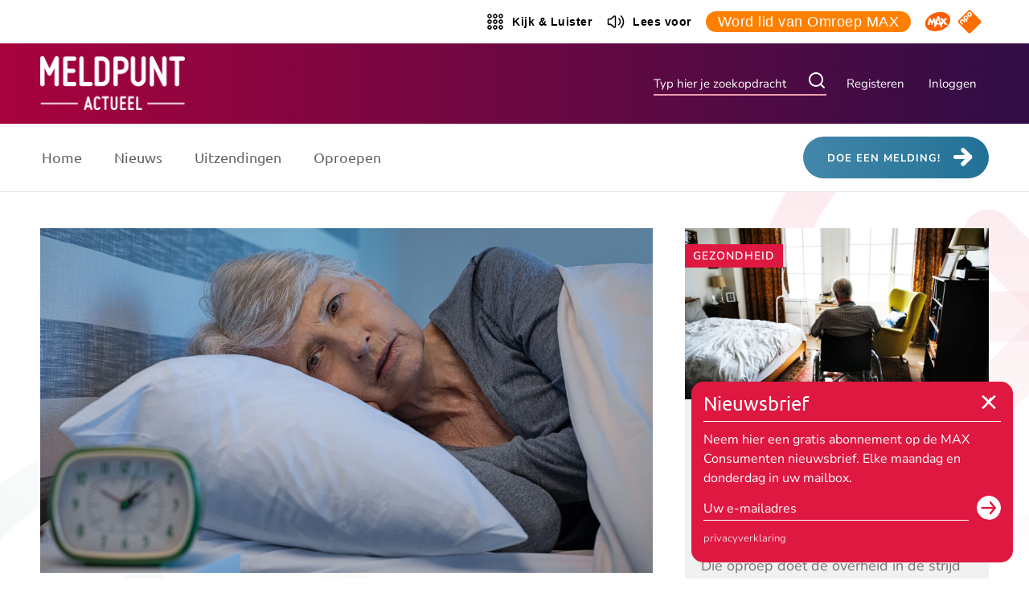

--- FILE ---
content_type: text/html; charset=UTF-8
request_url: https://www.maxmeldpunt.nl/gezondheid/tips-tegen-slapeloosheid-tijdens-corona/
body_size: 15874
content:
<!DOCTYPE html>
<html lang="nl-NL">
<head>
    <meta charset="UTF-8">
    <meta name="viewport" content="width=device-width">
    <meta name='robots' content='index, follow, max-image-preview:large, max-snippet:-1, max-video-preview:-1' />
	<style>img:is([sizes="auto" i], [sizes^="auto," i]) { contain-intrinsic-size: 3000px 1500px }</style>
	
	<!-- This site is optimized with the Yoast SEO Premium plugin v24.0 (Yoast SEO v26.0) - https://yoast.com/wordpress/plugins/seo/ -->
	<title>Tips tegen slapeloosheid tijdens corona - MAX Meldpunt</title>
	<meta name="description" content="In deze coronacrisis kunnen gevoelens van angst en onzekerheid de nachtrust flink verstoren. Blijf er niet mee zitten, want er is iets aan te doen." />
	<link rel="canonical" href="https://www.maxmeldpunt.nl/gezondheid/tips-tegen-slapeloosheid-tijdens-corona/" />
	<meta property="og:locale" content="nl_NL" />
	<meta property="og:type" content="article" />
	<meta property="og:title" content="MAX Meldpunt - Tips tegen slapeloosheid tijdens corona" />
	<meta property="og:description" content="In deze coronacrisis kunnen gevoelens van angst en onzekerheid de nachtrust flink verstoren. Blijf er niet mee zitten, want er is iets aan te doen." />
	<meta property="og:url" content="https://www.maxmeldpunt.nl/gezondheid/tips-tegen-slapeloosheid-tijdens-corona/" />
	<meta property="og:site_name" content="MAX Meldpunt" />
	<meta property="article:publisher" content="https://www.facebook.com/maxmeldpunt" />
	<meta property="article:published_time" content="2020-04-10T08:08:54+00:00" />
	<meta property="article:modified_time" content="2020-04-10T19:00:48+00:00" />
	<meta property="og:image" content="https://www.maxmeldpunt.nl/wp-content/uploads/slapeloosheid-fb.jpg" />
	<meta property="og:image:width" content="1025" />
	<meta property="og:image:height" content="577" />
	<meta property="og:image:type" content="image/jpeg" />
	<meta name="author" content="Mascha" />
	<meta name="twitter:card" content="summary_large_image" />
	<meta name="twitter:creator" content="@maxmeldpunt" />
	<meta name="twitter:site" content="@maxmeldpunt" />
	<meta name="twitter:label1" content="Geschreven door" />
	<meta name="twitter:data1" content="Mascha" />
	<meta name="twitter:label2" content="Geschatte leestijd" />
	<meta name="twitter:data2" content="3 minuten" />
	<script type="application/ld+json" class="yoast-schema-graph">{"@context":"https://schema.org","@graph":[{"@type":"Article","@id":"https://www.maxmeldpunt.nl/gezondheid/tips-tegen-slapeloosheid-tijdens-corona/#article","isPartOf":{"@id":"https://www.maxmeldpunt.nl/gezondheid/tips-tegen-slapeloosheid-tijdens-corona/"},"author":{"name":"Mascha","@id":"https://www.maxmeldpunt.nl/#/schema/person/e5ed9cb596cc255ad4915d54331622a0"},"headline":"Tips tegen slapeloosheid tijdens corona","datePublished":"2020-04-10T08:08:54+00:00","dateModified":"2020-04-10T19:00:48+00:00","mainEntityOfPage":{"@id":"https://www.maxmeldpunt.nl/gezondheid/tips-tegen-slapeloosheid-tijdens-corona/"},"wordCount":618,"commentCount":0,"publisher":{"@id":"https://www.maxmeldpunt.nl/#organization"},"keywords":["corona","bewegen","gezondheid","pensioen"],"articleSection":["Gezondheid"],"inLanguage":"nl-NL","potentialAction":[{"@type":"CommentAction","name":"Comment","target":["https://www.maxmeldpunt.nl/gezondheid/tips-tegen-slapeloosheid-tijdens-corona/#respond"]}],"copyrightYear":"2020","copyrightHolder":{"@id":"https://www.maxmeldpunt.nl/#organization"}},{"@type":"WebPage","@id":"https://www.maxmeldpunt.nl/gezondheid/tips-tegen-slapeloosheid-tijdens-corona/","url":"https://www.maxmeldpunt.nl/gezondheid/tips-tegen-slapeloosheid-tijdens-corona/","name":"Tips tegen slapeloosheid tijdens corona - MAX Meldpunt","isPartOf":{"@id":"https://www.maxmeldpunt.nl/#website"},"datePublished":"2020-04-10T08:08:54+00:00","dateModified":"2020-04-10T19:00:48+00:00","description":"In deze coronacrisis kunnen gevoelens van angst en onzekerheid de nachtrust flink verstoren. Blijf er niet mee zitten, want er is iets aan te doen.","breadcrumb":{"@id":"https://www.maxmeldpunt.nl/gezondheid/tips-tegen-slapeloosheid-tijdens-corona/#breadcrumb"},"inLanguage":"nl-NL","potentialAction":[{"@type":"ReadAction","target":["https://www.maxmeldpunt.nl/gezondheid/tips-tegen-slapeloosheid-tijdens-corona/"]}]},{"@type":"BreadcrumbList","@id":"https://www.maxmeldpunt.nl/gezondheid/tips-tegen-slapeloosheid-tijdens-corona/#breadcrumb","itemListElement":[{"@type":"ListItem","position":1,"name":"Home","item":"https://www.maxmeldpunt.nl/"},{"@type":"ListItem","position":2,"name":"Gezondheid","item":"https://www.maxmeldpunt.nl/gezondheid/"},{"@type":"ListItem","position":3,"name":"Tips tegen slapeloosheid tijdens corona"}]},{"@type":"WebSite","@id":"https://www.maxmeldpunt.nl/#website","url":"https://www.maxmeldpunt.nl/","name":"MAX Meldpunt","description":"","publisher":{"@id":"https://www.maxmeldpunt.nl/#organization"},"potentialAction":[{"@type":"SearchAction","target":{"@type":"EntryPoint","urlTemplate":"https://www.maxmeldpunt.nl/?s={search_term_string}"},"query-input":{"@type":"PropertyValueSpecification","valueRequired":true,"valueName":"search_term_string"}}],"inLanguage":"nl-NL"},{"@type":"Organization","@id":"https://www.maxmeldpunt.nl/#organization","name":"MAX Meldpunt","url":"https://www.maxmeldpunt.nl/","logo":{"@type":"ImageObject","inLanguage":"nl-NL","@id":"https://www.maxmeldpunt.nl/#/schema/logo/image/","url":"https://www.maxmeldpunt.nl/wp-content/uploads/Meldpunt-logo-vierkant.png","contentUrl":"https://www.maxmeldpunt.nl/wp-content/uploads/Meldpunt-logo-vierkant.png","width":512,"height":512,"caption":"MAX Meldpunt"},"image":{"@id":"https://www.maxmeldpunt.nl/#/schema/logo/image/"},"sameAs":["https://www.facebook.com/maxmeldpunt","https://x.com/maxmeldpunt"]},{"@type":"Person","@id":"https://www.maxmeldpunt.nl/#/schema/person/e5ed9cb596cc255ad4915d54331622a0","name":"Mascha","image":{"@type":"ImageObject","inLanguage":"nl-NL","@id":"https://www.maxmeldpunt.nl/#/schema/person/image/","url":"https://secure.gravatar.com/avatar/d5696a02742f3f406f8d84fee569a4eb01a145bea43fb510f557f288c1ea8d84?s=96&d=mm&r=g","contentUrl":"https://secure.gravatar.com/avatar/d5696a02742f3f406f8d84fee569a4eb01a145bea43fb510f557f288c1ea8d84?s=96&d=mm&r=g","caption":"Mascha"},"url":""}]}</script>
	<!-- / Yoast SEO Premium plugin. -->


<link rel='dns-prefetch' href='//www.maxmeldpunt.nl' />
<link rel="alternate" type="application/rss+xml" title="MAX Meldpunt &raquo; Tips tegen slapeloosheid tijdens corona reactiesfeed" href="https://www.maxmeldpunt.nl/gezondheid/tips-tegen-slapeloosheid-tijdens-corona/feed/" />
<script type="text/javascript">
/* <![CDATA[ */
window._wpemojiSettings = {"baseUrl":"https:\/\/s.w.org\/images\/core\/emoji\/16.0.1\/72x72\/","ext":".png","svgUrl":"https:\/\/s.w.org\/images\/core\/emoji\/16.0.1\/svg\/","svgExt":".svg","source":{"concatemoji":"https:\/\/www.maxmeldpunt.nl\/wordpress\/wp-includes\/js\/wp-emoji-release.min.js?ver=6.8.2"}};
/*! This file is auto-generated */
!function(s,n){var o,i,e;function c(e){try{var t={supportTests:e,timestamp:(new Date).valueOf()};sessionStorage.setItem(o,JSON.stringify(t))}catch(e){}}function p(e,t,n){e.clearRect(0,0,e.canvas.width,e.canvas.height),e.fillText(t,0,0);var t=new Uint32Array(e.getImageData(0,0,e.canvas.width,e.canvas.height).data),a=(e.clearRect(0,0,e.canvas.width,e.canvas.height),e.fillText(n,0,0),new Uint32Array(e.getImageData(0,0,e.canvas.width,e.canvas.height).data));return t.every(function(e,t){return e===a[t]})}function u(e,t){e.clearRect(0,0,e.canvas.width,e.canvas.height),e.fillText(t,0,0);for(var n=e.getImageData(16,16,1,1),a=0;a<n.data.length;a++)if(0!==n.data[a])return!1;return!0}function f(e,t,n,a){switch(t){case"flag":return n(e,"\ud83c\udff3\ufe0f\u200d\u26a7\ufe0f","\ud83c\udff3\ufe0f\u200b\u26a7\ufe0f")?!1:!n(e,"\ud83c\udde8\ud83c\uddf6","\ud83c\udde8\u200b\ud83c\uddf6")&&!n(e,"\ud83c\udff4\udb40\udc67\udb40\udc62\udb40\udc65\udb40\udc6e\udb40\udc67\udb40\udc7f","\ud83c\udff4\u200b\udb40\udc67\u200b\udb40\udc62\u200b\udb40\udc65\u200b\udb40\udc6e\u200b\udb40\udc67\u200b\udb40\udc7f");case"emoji":return!a(e,"\ud83e\udedf")}return!1}function g(e,t,n,a){var r="undefined"!=typeof WorkerGlobalScope&&self instanceof WorkerGlobalScope?new OffscreenCanvas(300,150):s.createElement("canvas"),o=r.getContext("2d",{willReadFrequently:!0}),i=(o.textBaseline="top",o.font="600 32px Arial",{});return e.forEach(function(e){i[e]=t(o,e,n,a)}),i}function t(e){var t=s.createElement("script");t.src=e,t.defer=!0,s.head.appendChild(t)}"undefined"!=typeof Promise&&(o="wpEmojiSettingsSupports",i=["flag","emoji"],n.supports={everything:!0,everythingExceptFlag:!0},e=new Promise(function(e){s.addEventListener("DOMContentLoaded",e,{once:!0})}),new Promise(function(t){var n=function(){try{var e=JSON.parse(sessionStorage.getItem(o));if("object"==typeof e&&"number"==typeof e.timestamp&&(new Date).valueOf()<e.timestamp+604800&&"object"==typeof e.supportTests)return e.supportTests}catch(e){}return null}();if(!n){if("undefined"!=typeof Worker&&"undefined"!=typeof OffscreenCanvas&&"undefined"!=typeof URL&&URL.createObjectURL&&"undefined"!=typeof Blob)try{var e="postMessage("+g.toString()+"("+[JSON.stringify(i),f.toString(),p.toString(),u.toString()].join(",")+"));",a=new Blob([e],{type:"text/javascript"}),r=new Worker(URL.createObjectURL(a),{name:"wpTestEmojiSupports"});return void(r.onmessage=function(e){c(n=e.data),r.terminate(),t(n)})}catch(e){}c(n=g(i,f,p,u))}t(n)}).then(function(e){for(var t in e)n.supports[t]=e[t],n.supports.everything=n.supports.everything&&n.supports[t],"flag"!==t&&(n.supports.everythingExceptFlag=n.supports.everythingExceptFlag&&n.supports[t]);n.supports.everythingExceptFlag=n.supports.everythingExceptFlag&&!n.supports.flag,n.DOMReady=!1,n.readyCallback=function(){n.DOMReady=!0}}).then(function(){return e}).then(function(){var e;n.supports.everything||(n.readyCallback(),(e=n.source||{}).concatemoji?t(e.concatemoji):e.wpemoji&&e.twemoji&&(t(e.twemoji),t(e.wpemoji)))}))}((window,document),window._wpemojiSettings);
/* ]]> */
</script>
<style id='wp-emoji-styles-inline-css' type='text/css'>

	img.wp-smiley, img.emoji {
		display: inline !important;
		border: none !important;
		box-shadow: none !important;
		height: 1em !important;
		width: 1em !important;
		margin: 0 0.07em !important;
		vertical-align: -0.1em !important;
		background: none !important;
		padding: 0 !important;
	}
</style>
<link rel='stylesheet' id='wp-block-library-css' href='https://www.maxmeldpunt.nl/wordpress/wp-includes/css/dist/block-library/style.min.css?ver=6.8.2' type='text/css' media='all' />
<style id='classic-theme-styles-inline-css' type='text/css'>
/*! This file is auto-generated */
.wp-block-button__link{color:#fff;background-color:#32373c;border-radius:9999px;box-shadow:none;text-decoration:none;padding:calc(.667em + 2px) calc(1.333em + 2px);font-size:1.125em}.wp-block-file__button{background:#32373c;color:#fff;text-decoration:none}
</style>
<style id='global-styles-inline-css' type='text/css'>
:root{--wp--preset--aspect-ratio--square: 1;--wp--preset--aspect-ratio--4-3: 4/3;--wp--preset--aspect-ratio--3-4: 3/4;--wp--preset--aspect-ratio--3-2: 3/2;--wp--preset--aspect-ratio--2-3: 2/3;--wp--preset--aspect-ratio--16-9: 16/9;--wp--preset--aspect-ratio--9-16: 9/16;--wp--preset--color--black: #000000;--wp--preset--color--cyan-bluish-gray: #abb8c3;--wp--preset--color--white: #ffffff;--wp--preset--color--pale-pink: #f78da7;--wp--preset--color--vivid-red: #cf2e2e;--wp--preset--color--luminous-vivid-orange: #ff6900;--wp--preset--color--luminous-vivid-amber: #fcb900;--wp--preset--color--light-green-cyan: #7bdcb5;--wp--preset--color--vivid-green-cyan: #00d084;--wp--preset--color--pale-cyan-blue: #8ed1fc;--wp--preset--color--vivid-cyan-blue: #0693e3;--wp--preset--color--vivid-purple: #9b51e0;--wp--preset--gradient--vivid-cyan-blue-to-vivid-purple: linear-gradient(135deg,rgba(6,147,227,1) 0%,rgb(155,81,224) 100%);--wp--preset--gradient--light-green-cyan-to-vivid-green-cyan: linear-gradient(135deg,rgb(122,220,180) 0%,rgb(0,208,130) 100%);--wp--preset--gradient--luminous-vivid-amber-to-luminous-vivid-orange: linear-gradient(135deg,rgba(252,185,0,1) 0%,rgba(255,105,0,1) 100%);--wp--preset--gradient--luminous-vivid-orange-to-vivid-red: linear-gradient(135deg,rgba(255,105,0,1) 0%,rgb(207,46,46) 100%);--wp--preset--gradient--very-light-gray-to-cyan-bluish-gray: linear-gradient(135deg,rgb(238,238,238) 0%,rgb(169,184,195) 100%);--wp--preset--gradient--cool-to-warm-spectrum: linear-gradient(135deg,rgb(74,234,220) 0%,rgb(151,120,209) 20%,rgb(207,42,186) 40%,rgb(238,44,130) 60%,rgb(251,105,98) 80%,rgb(254,248,76) 100%);--wp--preset--gradient--blush-light-purple: linear-gradient(135deg,rgb(255,206,236) 0%,rgb(152,150,240) 100%);--wp--preset--gradient--blush-bordeaux: linear-gradient(135deg,rgb(254,205,165) 0%,rgb(254,45,45) 50%,rgb(107,0,62) 100%);--wp--preset--gradient--luminous-dusk: linear-gradient(135deg,rgb(255,203,112) 0%,rgb(199,81,192) 50%,rgb(65,88,208) 100%);--wp--preset--gradient--pale-ocean: linear-gradient(135deg,rgb(255,245,203) 0%,rgb(182,227,212) 50%,rgb(51,167,181) 100%);--wp--preset--gradient--electric-grass: linear-gradient(135deg,rgb(202,248,128) 0%,rgb(113,206,126) 100%);--wp--preset--gradient--midnight: linear-gradient(135deg,rgb(2,3,129) 0%,rgb(40,116,252) 100%);--wp--preset--font-size--small: 13px;--wp--preset--font-size--medium: 20px;--wp--preset--font-size--large: 36px;--wp--preset--font-size--x-large: 42px;--wp--preset--spacing--20: 0.44rem;--wp--preset--spacing--30: 0.67rem;--wp--preset--spacing--40: 1rem;--wp--preset--spacing--50: 1.5rem;--wp--preset--spacing--60: 2.25rem;--wp--preset--spacing--70: 3.38rem;--wp--preset--spacing--80: 5.06rem;--wp--preset--shadow--natural: 6px 6px 9px rgba(0, 0, 0, 0.2);--wp--preset--shadow--deep: 12px 12px 50px rgba(0, 0, 0, 0.4);--wp--preset--shadow--sharp: 6px 6px 0px rgba(0, 0, 0, 0.2);--wp--preset--shadow--outlined: 6px 6px 0px -3px rgba(255, 255, 255, 1), 6px 6px rgba(0, 0, 0, 1);--wp--preset--shadow--crisp: 6px 6px 0px rgba(0, 0, 0, 1);}:where(.is-layout-flex){gap: 0.5em;}:where(.is-layout-grid){gap: 0.5em;}body .is-layout-flex{display: flex;}.is-layout-flex{flex-wrap: wrap;align-items: center;}.is-layout-flex > :is(*, div){margin: 0;}body .is-layout-grid{display: grid;}.is-layout-grid > :is(*, div){margin: 0;}:where(.wp-block-columns.is-layout-flex){gap: 2em;}:where(.wp-block-columns.is-layout-grid){gap: 2em;}:where(.wp-block-post-template.is-layout-flex){gap: 1.25em;}:where(.wp-block-post-template.is-layout-grid){gap: 1.25em;}.has-black-color{color: var(--wp--preset--color--black) !important;}.has-cyan-bluish-gray-color{color: var(--wp--preset--color--cyan-bluish-gray) !important;}.has-white-color{color: var(--wp--preset--color--white) !important;}.has-pale-pink-color{color: var(--wp--preset--color--pale-pink) !important;}.has-vivid-red-color{color: var(--wp--preset--color--vivid-red) !important;}.has-luminous-vivid-orange-color{color: var(--wp--preset--color--luminous-vivid-orange) !important;}.has-luminous-vivid-amber-color{color: var(--wp--preset--color--luminous-vivid-amber) !important;}.has-light-green-cyan-color{color: var(--wp--preset--color--light-green-cyan) !important;}.has-vivid-green-cyan-color{color: var(--wp--preset--color--vivid-green-cyan) !important;}.has-pale-cyan-blue-color{color: var(--wp--preset--color--pale-cyan-blue) !important;}.has-vivid-cyan-blue-color{color: var(--wp--preset--color--vivid-cyan-blue) !important;}.has-vivid-purple-color{color: var(--wp--preset--color--vivid-purple) !important;}.has-black-background-color{background-color: var(--wp--preset--color--black) !important;}.has-cyan-bluish-gray-background-color{background-color: var(--wp--preset--color--cyan-bluish-gray) !important;}.has-white-background-color{background-color: var(--wp--preset--color--white) !important;}.has-pale-pink-background-color{background-color: var(--wp--preset--color--pale-pink) !important;}.has-vivid-red-background-color{background-color: var(--wp--preset--color--vivid-red) !important;}.has-luminous-vivid-orange-background-color{background-color: var(--wp--preset--color--luminous-vivid-orange) !important;}.has-luminous-vivid-amber-background-color{background-color: var(--wp--preset--color--luminous-vivid-amber) !important;}.has-light-green-cyan-background-color{background-color: var(--wp--preset--color--light-green-cyan) !important;}.has-vivid-green-cyan-background-color{background-color: var(--wp--preset--color--vivid-green-cyan) !important;}.has-pale-cyan-blue-background-color{background-color: var(--wp--preset--color--pale-cyan-blue) !important;}.has-vivid-cyan-blue-background-color{background-color: var(--wp--preset--color--vivid-cyan-blue) !important;}.has-vivid-purple-background-color{background-color: var(--wp--preset--color--vivid-purple) !important;}.has-black-border-color{border-color: var(--wp--preset--color--black) !important;}.has-cyan-bluish-gray-border-color{border-color: var(--wp--preset--color--cyan-bluish-gray) !important;}.has-white-border-color{border-color: var(--wp--preset--color--white) !important;}.has-pale-pink-border-color{border-color: var(--wp--preset--color--pale-pink) !important;}.has-vivid-red-border-color{border-color: var(--wp--preset--color--vivid-red) !important;}.has-luminous-vivid-orange-border-color{border-color: var(--wp--preset--color--luminous-vivid-orange) !important;}.has-luminous-vivid-amber-border-color{border-color: var(--wp--preset--color--luminous-vivid-amber) !important;}.has-light-green-cyan-border-color{border-color: var(--wp--preset--color--light-green-cyan) !important;}.has-vivid-green-cyan-border-color{border-color: var(--wp--preset--color--vivid-green-cyan) !important;}.has-pale-cyan-blue-border-color{border-color: var(--wp--preset--color--pale-cyan-blue) !important;}.has-vivid-cyan-blue-border-color{border-color: var(--wp--preset--color--vivid-cyan-blue) !important;}.has-vivid-purple-border-color{border-color: var(--wp--preset--color--vivid-purple) !important;}.has-vivid-cyan-blue-to-vivid-purple-gradient-background{background: var(--wp--preset--gradient--vivid-cyan-blue-to-vivid-purple) !important;}.has-light-green-cyan-to-vivid-green-cyan-gradient-background{background: var(--wp--preset--gradient--light-green-cyan-to-vivid-green-cyan) !important;}.has-luminous-vivid-amber-to-luminous-vivid-orange-gradient-background{background: var(--wp--preset--gradient--luminous-vivid-amber-to-luminous-vivid-orange) !important;}.has-luminous-vivid-orange-to-vivid-red-gradient-background{background: var(--wp--preset--gradient--luminous-vivid-orange-to-vivid-red) !important;}.has-very-light-gray-to-cyan-bluish-gray-gradient-background{background: var(--wp--preset--gradient--very-light-gray-to-cyan-bluish-gray) !important;}.has-cool-to-warm-spectrum-gradient-background{background: var(--wp--preset--gradient--cool-to-warm-spectrum) !important;}.has-blush-light-purple-gradient-background{background: var(--wp--preset--gradient--blush-light-purple) !important;}.has-blush-bordeaux-gradient-background{background: var(--wp--preset--gradient--blush-bordeaux) !important;}.has-luminous-dusk-gradient-background{background: var(--wp--preset--gradient--luminous-dusk) !important;}.has-pale-ocean-gradient-background{background: var(--wp--preset--gradient--pale-ocean) !important;}.has-electric-grass-gradient-background{background: var(--wp--preset--gradient--electric-grass) !important;}.has-midnight-gradient-background{background: var(--wp--preset--gradient--midnight) !important;}.has-small-font-size{font-size: var(--wp--preset--font-size--small) !important;}.has-medium-font-size{font-size: var(--wp--preset--font-size--medium) !important;}.has-large-font-size{font-size: var(--wp--preset--font-size--large) !important;}.has-x-large-font-size{font-size: var(--wp--preset--font-size--x-large) !important;}
:where(.wp-block-post-template.is-layout-flex){gap: 1.25em;}:where(.wp-block-post-template.is-layout-grid){gap: 1.25em;}
:where(.wp-block-columns.is-layout-flex){gap: 2em;}:where(.wp-block-columns.is-layout-grid){gap: 2em;}
:root :where(.wp-block-pullquote){font-size: 1.5em;line-height: 1.6;}
</style>
<link rel='stylesheet' id='pn-max-topbar-css' href='https://www.maxmeldpunt.nl/wp-content/plugins/pn-max-topbar/assets/css/pn-max-topbar-public.css?ver=1.0.0' type='text/css' media='all' />
<link rel='stylesheet' id='wp-pagenavi-css' href='https://www.maxmeldpunt.nl/wp-content/plugins/wp-pagenavi/pagenavi-css.css?ver=2.70' type='text/css' media='all' />
<link rel='stylesheet' id='app-css' href='https://www.maxmeldpunt.nl/wp-content/themes/meldpunt/assets/build/dist/app.min.css?ver=1766047230' type='text/css' media='screen' />
<link rel='stylesheet' id='print-css' href='https://www.maxmeldpunt.nl/wp-content/themes/meldpunt/assets/build/dist/print.min.css?ver=1766047230' type='text/css' media='print' />
<script type="text/javascript" src="https://www.maxmeldpunt.nl/wordpress/wp-includes/js/jquery/jquery.min.js?ver=3.7.1" id="jquery-core-js"></script>
<script type="text/javascript" src="https://www.maxmeldpunt.nl/wordpress/wp-includes/js/jquery/jquery-migrate.min.js?ver=3.4.1" id="jquery-migrate-js"></script>
<link rel="https://api.w.org/" href="https://www.maxmeldpunt.nl/wp-json/" /><link rel="alternate" title="JSON" type="application/json" href="https://www.maxmeldpunt.nl/wp-json/wp/v2/posts/14602" /><link rel="EditURI" type="application/rsd+xml" title="RSD" href="https://www.maxmeldpunt.nl/wordpress/xmlrpc.php?rsd" />
<meta name="generator" content="WordPress 6.8.2" />
<link rel='shortlink' href='https://www.maxmeldpunt.nl/?p=14602' />
<link rel="alternate" title="oEmbed (JSON)" type="application/json+oembed" href="https://www.maxmeldpunt.nl/wp-json/oembed/1.0/embed?url=https%3A%2F%2Fwww.maxmeldpunt.nl%2Fgezondheid%2Ftips-tegen-slapeloosheid-tijdens-corona%2F" />
<link rel="alternate" title="oEmbed (XML)" type="text/xml+oembed" href="https://www.maxmeldpunt.nl/wp-json/oembed/1.0/embed?url=https%3A%2F%2Fwww.maxmeldpunt.nl%2Fgezondheid%2Ftips-tegen-slapeloosheid-tijdens-corona%2F&#038;format=xml" />
<!-- START NPO Tag -->
<script src="https://npotag.npo-data.nl/prod/npo-tag.min.js"></script>
<script>
let tag = npotag.newTag({
    'brand': 'Max Meldpunt',
    'brand_id': 630454,
    'platform': 'site',
    'platform_version': '1.0.0'
},
[
    npotag.newGovoltePlugin(),
    npotag.newATInternetPlugin()
]);
</script>
<!-- END NPO Tag -->
<!-- KANTAR -->
<script src="https://hub.npo-data.nl/tags/tag.min.js"></script>
<!-- END KANTAR --><link rel="icon" href="https://www.maxmeldpunt.nl/wp-content/uploads/cropped-favicon-32x32.png" sizes="32x32" />
<link rel="icon" href="https://www.maxmeldpunt.nl/wp-content/uploads/cropped-favicon-192x192.png" sizes="192x192" />
<link rel="apple-touch-icon" href="https://www.maxmeldpunt.nl/wp-content/uploads/cropped-favicon-180x180.png" />
<meta name="msapplication-TileImage" content="https://www.maxmeldpunt.nl/wp-content/uploads/cropped-favicon-270x270.png" />
    <!-- favi / app icons -->
<link rel="apple-touch-icon" sizes="180x180" href="/wp-content/themes/meldpunt/assets/build/icons/apple-touch-icon.png">
<link rel="icon" type="image/png" sizes="32x32" href="/wp-content/themes/meldpunt/assets/build/icons/favicon-32x32.png">
<link rel="icon" type="image/png" sizes="16x16" href="/wp-content/themes/meldpunt/assets/build/icons/favicon-16x16.png">
<link rel="manifest" href="/wp-content/themes/meldpunt/assets/build/icons/site.webmanifest">
<link rel="mask-icon" href="/wp-content/themes/meldpunt/assets/build/icons/safari-pinned-tab.svg" color="#5bbad5">
<meta name="msapplication-TileColor" content="#fbebeb">
<meta name="theme-color" content="#ffffff">
<meta name="apple-mobile-web-app-title" content="Meldpunt">
<!-- / favi / app icons -->
</head>

<body class="wp-singular post-template-default single single-post postid-14602 single-format-standard wp-theme-meldpunt">
<a class="skip-link screen-reader-text" href="#content">Ga naar de inhoud</a>
    <a href="#" class="topbutton"></a>
<header>
        <div class="topbar topbar--colorWhite">
        <div class="container container-fw">
            <div class="row">
                <div class="col-12">
                    <div class="header-topbar">
                        
<div class="header-topbar-sentence">
    <span></span>
</div>                        
    <div class="topbar-item d-none d-md-block">
        <a class="link--transparent" href="https://www.omroepmax.nl/kijk-luister/" title="Kijk & Luister" target="_blank">
                            <svg xmlns="http://www.w3.org/2000/svg">
    <g fill="currentColor">
        <path d="M5 9.2c-1.5 0-2.8 1.2-2.8 2.8 0 1.6 1.2 2.8 2.8 2.8 1.6 0 2.8-1.2 2.8-2.8 0-1.6-1.3-2.8-2.8-2.8Zm0 4c-.7 0-1.2-.6-1.2-1.2s.6-1.2 1.2-1.2 1.2.6 1.2 1.2 -.5 1.2-1.2 1.2Z"/>
        <path d="M12 9.2c-1.5 0-2.8 1.2-2.8 2.8 0 1.6 1.2 2.8 2.8 2.8 1.6 0 2.8-1.2 2.8-2.8 0-1.6-1.3-2.8-2.8-2.8Zm0 4c-.7 0-1.2-.6-1.2-1.2s.6-1.2 1.2-1.2 1.2.6 1.2 1.2 -.5 1.2-1.2 1.2Z"/>
        <path d="M19 9.2c-1.5 0-2.8 1.2-2.8 2.8 0 1.6 1.2 2.8 2.8 2.8 1.6 0 2.8-1.2 2.8-2.8 0-1.6-1.3-2.8-2.8-2.8Zm0 4c-.7 0-1.2-.6-1.2-1.2s.6-1.2 1.2-1.2 1.2.6 1.2 1.2 -.5 1.2-1.2 1.2Z"/>
        <path d="M5 16.2c-1.5 0-2.8 1.2-2.8 2.8 0 1.6 1.2 2.8 2.8 2.8 1.6 0 2.8-1.2 2.8-2.8 0-1.6-1.3-2.8-2.8-2.8Zm0 4c-.7 0-1.2-.6-1.2-1.2s.6-1.2 1.2-1.2 1.2.6 1.2 1.2 -.5 1.2-1.2 1.2Z"/>
        <path d="M12 16.2c-1.5 0-2.8 1.2-2.8 2.8 0 1.6 1.2 2.8 2.8 2.8 1.6 0 2.8-1.2 2.8-2.8 0-1.6-1.3-2.8-2.8-2.8Zm0 4c-.7 0-1.2-.6-1.2-1.2s.6-1.2 1.2-1.2 1.2.6 1.2 1.2 -.5 1.2-1.2 1.2Z"/>
        <path d="M19 16.2c-1.5 0-2.8 1.2-2.8 2.8 0 1.6 1.2 2.8 2.8 2.8 1.6 0 2.8-1.2 2.8-2.8 0-1.6-1.3-2.8-2.8-2.8Zm0 4c-.7 0-1.2-.6-1.2-1.2s.6-1.2 1.2-1.2 1.2.6 1.2 1.2 -.5 1.2-1.2 1.2Z"/>
        <path d="M5 2.2C3.5 2.2 2.2 3.5 2.2 5c0 1.5 1.3 2.8 2.8 2.8 1.5 0 2.8-1.3 2.8-2.8 0-1.5-1.3-2.8-2.8-2.8Zm0 4c-.7 0-1.2-.5-1.2-1.2s.5-1.2 1.2-1.2 1.2.5 1.2 1.2 -.5 1.2-1.2 1.2Z"/>
        <path d="M12 2.2c-1.5 0-2.8 1.2-2.8 2.8 0 1.6 1.2 2.8 2.8 2.8 1.6 0 2.8-1.2 2.8-2.8 0-1.6-1.3-2.8-2.8-2.8Zm0 4c-.7 0-1.2-.6-1.2-1.2s.6-1.2 1.2-1.2 1.2.6 1.2 1.2 -.5 1.2-1.2 1.2Z"/>
        <path d="M19 7.8c1.5 0 2.8-1.2 2.8-2.8 0-1.6-1.3-2.8-2.8-2.8 -1.5 0-2.8 1.3-2.8 2.8 0 1.5 1.3 2.8 2.8 2.8Zm0-4c.7 0 1.2.6 1.2 1.2s-.5 1.2-1.2 1.2 -1.2-.5-1.2-1.2 .5-1.2 1.2-1.2Z"/>
    </g>
</svg>
                        <span>Kijk & Luister</span>
        </a>
    </div>
                                                <div class="topbar-item d-none d-md-block">
    <a class="readspeaker link--transparent" href="#" title="Lees voor">
                    <svg xmlns="http://www.w3.org/2000/svg">
    <g fill="currentColor">
        <path
                d="M11.2 4.4c-.6-.3-1.3-.2-1.9.3L5.6 7.9H3.5c-1 0-1.8.8-1.8 1.8v4.8c0 1 .8 1.8 1.8 1.8h2.1l3.8 3.2c.3.3.7.4 1.1.4 .2 0 .5-.1.7-.2 .6-.3 1-.9 1-1.6V6c0-.7-.3-1.3-1-1.6ZM10.8 18c0 .1-.1.2-.1.2 -.1 0-.2.1-.3 0l-4-3.4c-.1-.1-.3-.2-.5-.2H3.5c-.1 0-.2-.1-.2-.2V9.6c0-.1.1-.2.2-.2h2.4c.2 0 .3-.1.5-.2l4-3.4c.1-.1.2-.1.3 0 .1 0 .1.1.1.2v12Z"/>
        <path d="M15.9 7.4c-.4-.2-.8-.1-1 .2 -.2.4-.1.8.2 1 1 .6 1.6 1.9 1.6 3.3s-.6 2.7-1.6 3.3c-.4.2-.5.7-.2 1 .1.2.4.4.6.4 .1 0 .3 0 .4-.1 1.4-.9 2.3-2.7 2.3-4.6 0-1.8-.8-3.6-2.3-4.5Z"/>
        <path d="M19 4.4c-.3-.3-.8-.2-1.1.1 -.3.3-.2.8.1 1.1 1.7 1.5 2.7 3.9 2.7 6.5s-1 5-2.7 6.5c-.3.3-.3.7-.1 1.1 .1.2.4.3.6.3 .2 0 .3-.1.5-.2 2-1.8 3.3-4.6 3.3-7.6C22.2 9 21 6.1 19 4.4Z"/>
    </g>
</svg>
                <span>Lees voor</span>
    </a>
</div>                        
<div class="topbar-item member-button">
    <a class="c-button c-button--small c-button--primary" href="https://www.omroepmax.nl/word-lid/" target="_blank" title="Word lid van MAX">
        <span class="d-none d-md-inline-block">Word lid  van Omroep MAX</span>
        <span class="d-md-none">Word lid </span>
    </a>
</div>
                        <div class="logos topbar-item justify-content-between">
                            <div class="d-inline">
    <a class="branding logo-max" href="https://www.omroepmax.nl/" title="Omroep MAX" target="_blank">
        <span class="hide-span">Omroep MAX</span>
                    <svg width="126" height="99" viewBox="0 0 126 99" fill="none" xmlns="http://www.w3.org/2000/svg">
<g clip-path="url(#clip0_214_10238)">
<path d="M78.8845 92.8854C112.546 80.6344 132.723 51.1656 123.95 27.0651C115.178 2.96456 80.7782 -6.64139 47.1167 5.6096C13.4553 17.8606 -6.7213 47.3293 2.05114 71.4299C10.8236 95.5304 45.2231 105.136 78.8845 92.8854Z" fill="#FB5E00"/>
<path d="M78.8845 92.8854C112.546 80.6344 132.723 51.1656 123.95 27.0651C115.178 2.96456 80.7782 -6.64139 47.1167 5.6096C13.4553 17.8606 -6.7213 47.3293 2.05114 71.4299C10.8236 95.5304 45.2231 105.136 78.8845 92.8854Z" fill="#FB5E00"/>
<path d="M98.5077 47.8212L111.151 32.1504H98.183L92.1622 40.3268L87.2877 32.1504H74.3238L86.2467 47.8212L80.4914 54.7031L69.8676 21.5762H60.9743L52.2724 47.9517L49.2576 32.1489H40.262L34.007 48.9363L27.7104 32.1489H18.7163L12.3159 65.6925H21.5487L24.8854 47.8048L31.8404 65.6925H35.7361L43.0796 47.7618L46.4207 65.694L42.9313 76.2637H53.53L57.1217 64.3194H73.3362L76.8656 76.2637H87.4049L84.0178 65.6999L92.5997 55.2354L99.915 65.694H112.735L98.5077 47.8197V47.8212ZM59.5552 56.2334L65.3016 37.1239L70.9486 56.2334H59.5552Z" fill="white"/>
</g>
<defs>
<clipPath id="clip0_214_10238">
<rect width="126" height="97.926" fill="white" transform="translate(0 0.28418)"/>
</clipPath>
</defs>
</svg>
            </a>
</div>
                            <div class="d-inline">
    <a class="branding logo-npo" href="https://www.npostart.nl/" target="_blank" title="NPO Start">
        <span class="hide-span">NPO Start</span>
                    <svg width="30" height="30" viewBox="0 0 30 30" fill="none" xmlns="http://www.w3.org/2000/svg">
<g clip-path="url(#clip0_2725_33448)">
<path d="M17.2818 4.48274L16.3926 3.59561C15.5118 2.71267 14.4508 2.69728 13.4616 3.68726L12.7571 4.39248C11.7665 5.38211 11.7829 6.44135 12.6641 7.32393L13.5533 8.21071C14.4348 9.09574 15.4954 9.11079 16.4846 8.12116L17.1887 7.41523C18.1794 6.42561 18.1636 5.36567 17.2818 4.48274ZM12.8274 8.93728L11.9368 8.05085C11.0553 7.16826 9.9958 7.15182 9.00656 8.1425L8.30137 8.84807C7.31143 9.837 7.32682 10.8955 8.20867 11.7792L11.0606 14.6298C11.3901 14.9576 11.7609 14.9097 12.0138 14.6567C12.267 14.4035 12.3097 14.0393 11.9813 13.7095L11.325 13.0549C11.5034 13.0172 11.7231 12.8811 11.9816 12.6233L12.7344 11.8694C13.7257 10.8801 13.7086 9.82126 12.8274 8.93728V8.93728ZM9.29165 14.4741L7.40273 12.5862C6.52018 11.7036 5.46169 11.6872 4.47105 12.6771L3.76586 13.3813C2.77592 14.3713 2.79166 15.4312 3.67456 16.3138L5.56208 18.2039C5.89229 18.5327 6.26168 18.4834 6.51529 18.2319C6.76749 17.9775 6.81122 17.6106 6.48136 17.2835L4.60993 15.4099C4.25523 15.0562 4.26607 14.7222 4.66484 14.3241L5.41272 13.5765C5.81009 13.1777 6.14485 13.1662 6.4992 13.5223L8.37098 15.3935C8.69874 15.7233 9.06533 15.6793 9.31823 15.4267C9.57184 15.1731 9.62046 14.8033 9.29165 14.4741V14.4741ZM28.5712 16.855L16.8561 28.5696C15.6769 29.7495 14.3239 29.7495 13.1454 28.5696L1.43129 16.8557C0.251418 15.6761 0.251418 14.3241 1.43129 13.1445L13.1457 1.43095C14.3256 0.250325 15.6772 0.250325 16.8561 1.43095L28.5702 13.1445C29.7504 14.323 29.7504 15.6758 28.5712 16.855V16.855ZM15.4905 4.53101C15.1344 4.17595 14.801 4.18644 14.4033 4.58558L13.6551 5.33384C13.2577 5.73088 13.2461 6.0653 13.6022 6.41931L14.4568 7.27531C14.8122 7.63142 15.1449 7.62058 15.544 7.22144L16.2918 6.47318C16.6885 6.07649 16.7001 5.74102 16.3454 5.38736L15.4905 4.53101V4.53101ZM11.8903 9.8426C12.245 10.197 12.2338 10.5317 11.8357 10.9284L11.0882 11.6767C10.6888 12.0751 10.3575 12.086 10.0017 11.7302L9.14613 10.8742C8.79109 10.5202 8.80123 10.1858 9.19895 9.78838L9.94613 9.04012C10.3459 8.64133 10.679 8.63154 11.0347 8.98625L11.8903 9.8426V9.8426Z" fill="#FF6D00"/>
<path d="M11.8903 9.84267L11.0347 8.98632C10.6789 8.63161 10.3459 8.64105 9.94609 9.04019L9.19892 9.78845C8.80119 10.1855 8.79105 10.5203 9.1461 10.8739L10.0017 11.7303C10.3575 12.086 10.6887 12.0752 11.0882 11.6767L11.8357 10.9285C12.2338 10.5318 12.245 10.197 11.8903 9.84267ZM12.8274 8.93735C13.7085 9.82098 13.7257 10.8802 12.7343 11.8695L11.9816 12.6233C11.7231 12.8812 11.5034 13.0172 11.325 13.055L11.9812 13.7095C12.3097 14.0394 12.267 14.4036 12.0141 14.6568C11.7609 14.9094 11.3901 14.9577 11.0606 14.6299L8.20863 11.7792C7.32679 10.8956 7.3114 9.83672 8.30133 8.84779L9.00653 8.14257C9.99576 7.15189 11.0553 7.16798 11.9368 8.05092L12.8274 8.93735ZM16.3453 5.38743L15.4904 4.53073C15.1343 4.17602 14.801 4.18651 14.4032 4.58565L13.655 5.33355C13.2576 5.73094 13.2461 6.06537 13.6026 6.41938L14.4568 7.27538C14.8125 7.63149 15.1448 7.62029 15.5439 7.2215L16.2918 6.47325C16.6885 6.07621 16.7 5.74074 16.3453 5.38743ZM17.2817 4.4828C18.1636 5.36574 18.1793 6.42533 17.1887 7.4153L16.4846 8.12123C15.4953 9.11085 14.4347 9.09546 13.5532 8.21078L12.664 7.324C11.7829 6.44107 11.7664 5.38218 12.7574 4.39255L13.4616 3.68698C14.4508 2.697 15.5121 2.71274 16.3926 3.59567L17.2817 4.4828V4.4828ZM9.29161 14.4739C9.62043 14.8034 9.57215 15.1728 9.3182 15.4268C9.06529 15.6793 8.6987 15.7234 8.37094 15.3935L6.49916 13.5224C6.14481 13.1663 5.81006 13.1778 5.41268 13.5766L4.66481 14.3241C4.26604 14.7219 4.25519 15.056 4.60989 15.41L6.48132 17.2836C6.81118 17.6107 6.76746 17.9776 6.51525 18.2316C6.26165 18.4834 5.89261 18.5328 5.56205 18.2036L3.67453 16.3139C2.79163 15.4313 2.77589 14.371 3.76582 13.381L4.47137 12.6772C5.462 11.6869 6.52015 11.7033 7.40269 12.5863L9.29161 14.4739V14.4739Z" fill="white"/>
</g>
<defs>
<clipPath id="clip0_2725_33448">
<rect width="30" height="30" fill="white" transform="translate(0.000976562)"/>
</clipPath>
</defs>
</svg>
            </a>
</div>                        </div>
                    </div>
                </div>
            </div>
        </div>
    </div>
    <div class="header-container">
        <div class="container">
            <div class="row">
                <div class="column-1">
                    <div class="header-content">
                        <div class="header-logo">
                                                            <figure>
                                    <a href="https://www.maxmeldpunt.nl/">
                                        <img src="https://www.maxmeldpunt.nl/wp-content/themes/meldpunt/img/meldpunt-white.png"
                                             alt="Meldpunt Logo">
                                    </a>
                                </figure>
                                                    </div>
                        <div class="header-cta">
                            <div class="header-options">
                                <div class="header-search">
                                    <form action="/" method="get">
    <input type="text" name="s" id="search" value="" placeholder="Typ hier je zoekopdracht" />
    <button type="submit" class="search-submit" id="searchsubmit"><span>Zoeken</span></button>
</form>

                                </div>
                                                                    <a class="loginbutton" href="/wordpress/wp-login.php?action=register">Registeren</a>
                                    <a class="loginbutton" href="/wordpress/wp-login.php?redirect_to=https://www.maxmeldpunt.nl/gezondheid/tips-tegen-slapeloosheid-tijdens-corona/">Inloggen</a>
                                                            </div>
                        </div>
                        <div class="mobile-menu-button-cover">
                            <button class="mobile-menu-button"
                                    aria-label="Menu openen"
                                    aria-expanded="false"
                                    aria-controls="mobile-menu"
                                    aria-haspopup="true">
                                <span>menu</span>
                            </button>
                        </div>
                    </div>
                </div>
            </div>
        </div>
    </div>
        <div class="subheader-navigation">
        <div class="container">
            <div class="row">
                <div class="column-1">
                    <nav class="main-menu">
                        <ul id="menu-hoofdmenu" class=""><li id="menu-item-7" class="menu-item menu-item-type-post_type menu-item-object-page menu-item-home menu-item-7"><a href="https://www.maxmeldpunt.nl/">Home</a></li>
<li id="menu-item-20" class="menu-item menu-item-type-post_type menu-item-object-page menu-item-20"><a href="https://www.maxmeldpunt.nl/nieuws/">Nieuws</a></li>
<li id="menu-item-13698" class="menu-item menu-item-type-custom menu-item-object-custom menu-item-13698"><a href="/uitzendingen">Uitzendingen</a></li>
<li id="menu-item-56613" class="menu-item menu-item-type-post_type menu-item-object-page menu-item-56613"><a href="https://www.maxmeldpunt.nl/oproepen/">Oproepen</a></li>
</ul>                    </nav>
                    <div class="nav-button">
                        <div class="header-blue-button">
        <a href="https://www.maxmeldpunt.nl/meld-uw-klacht/" target="">Doe een melding!</a>
</div>
                    </div>
                </div>
            </div>
        </div>
    </div>
</header>
<div class="mobile-menu" id="mobile-menu">
    <div class="mobile-searchbar">
        <form action="/" method="get">
    <input type="text" name="s" id="search" value="" placeholder="Typ hier je zoekopdracht" />
    <button type="submit" class="search-submit" id="searchsubmit"><span>Zoeken</span></button>
</form>

    </div>

    <ul id="menu-hoofdmenu-1" class=""><li class="menu-item menu-item-type-post_type menu-item-object-page menu-item-home menu-item-7"><a href="https://www.maxmeldpunt.nl/">Home</a></li>
<li class="menu-item menu-item-type-post_type menu-item-object-page menu-item-20"><a href="https://www.maxmeldpunt.nl/nieuws/">Nieuws</a></li>
<li class="menu-item menu-item-type-custom menu-item-object-custom menu-item-13698"><a href="/uitzendingen">Uitzendingen</a></li>
<li class="menu-item menu-item-type-post_type menu-item-object-page menu-item-56613"><a href="https://www.maxmeldpunt.nl/oproepen/">Oproepen</a></li>
</ul>
    <div class="mobile-login">
                    <a class="loginbutton" href="/wordpress/wp-login.php?action=register" target="_blank">Registeren</a>
            <a class="loginbutton" href="/wordpress/wp-login.php?redirect_to=https://www.maxmeldpunt.nl/gezondheid/tips-tegen-slapeloosheid-tijdens-corona/">Inloggen</a>
            </div>

    <div class="mobile-nav-button">
        <div class="header-blue-button">
        <a href="https://www.maxmeldpunt.nl/meld-uw-klacht/" target="">Doe een melding!</a>
</div>
    </div>
</div>
<div class="blur-cover"></div>
<main id="content">
<div class="single-cover">
    <article id="post-14602" class="post-14602 post type-post status-publish format-standard hentry category-gezondheid tag-corona tag-bewegen tag-gezondheid tag-pensioen">
        <div class="container">
            <div class="single-content">
                
<section class="banner">
    <div class="container">
        <div class="row">
            <div class="column-1">
                <img src="https://www.maxmeldpunt.nl/wp-content/uploads/slapeloosheid-e1586429876575.jpg" alt=""/>            </div>
        </div>
    </div>
</section>
                
<section>
    <div class="container">
        <div class="row">
            <div class="column-1">
                                        <a href="https://www.maxmeldpunt.nl/gezondheid/" class="post-category"><span
                                    class="sr-only">Categorie:</span>
                            Gezondheid                        </a>
                    
                <div class="post-share">
                    <ul>
                        <li class="social facebook icon-facebook">
                            <a href="https://www.facebook.com/sharer/sharer.php?u=https%3A%2F%2Fwww.maxmeldpunt.nl%2Fgezondheid%2Ftips-tegen-slapeloosheid-tijdens-corona%2F"
                               target="_blank"><span class="sr-only">Deel dit bericht op Facebook</span></a></li>
                        <li class="social twitter icon-twitter"><a
                                    href="https://twitter.com/intent/tweet?url=https%3A%2F%2Fwww.maxmeldpunt.nl%2Fgezondheid%2Ftips-tegen-slapeloosheid-tijdens-corona%2F&text=Tips+tegen+slapeloosheid+tijdens+corona"
                                    target="_blank"><span class="sr-only">Deel dit bericht op X</span></a></li>
                        <li class="social whatsapp icon-whatsapp"><a
                                    href="whatsapp://send?text=https%3A%2F%2Fwww.maxmeldpunt.nl%2Fgezondheid%2Ftips-tegen-slapeloosheid-tijdens-corona%2F" target="_blank"><span
                                        class="sr-only">Deel dit bericht op Whatsapp</span></a></li>
                        <li class="social mailto icon-envelope"><a
                                    href="mailto:?body=Goede+slaap+is+gezond+Slecht+slapen+is+niet+goed+voor+de+gezondheid.+Door+goed+te%E2%80%A6%0D%0Ahttps%3A%2F%2Fwww.maxmeldpunt.nl%2Fgezondheid%2Ftips-tegen-slapeloosheid-tijdens-corona%2F&subject=Tips+tegen+slapeloosheid+tijdens+corona"
                                    target="_blank"><span class="sr-only">Deel dit bericht via e-mail (opent je e-mailprogramma)</span></a>
                        </li>
                    </ul>
                </div>
            </div>
        </div>
    </div>
</section>
                
        <section>
            <div class="container">
                <div class="row">
                    <div class="column-1">
                        <h1>Tips tegen slapeloosheid tijdens corona</h1>
                    </div>
                </div>
                <div class="row">
                    <div class="column-1">
                        <time class="date" datetime="2020-04-10">vr 10 apr 2020</time>
                    </div>
                </div>
                <div class="row">
                    <div class="column-1">
                                                    <div class="intro">
                                <p>Voor veel mensen is een nacht lekker doorslapen geen vanzelfsprekendheid. Elke nacht is het een worsteling om in slaap te vallen en door te slapen. Met het ouder worden, wordt de slaap er niet beter op. En in deze coronacrisis kunnen gevoelens van angst en onzekerheid de nachtrust flink verstoren. Blijf er niet mee zitten, want er is iets aan te doen.</p>
                            </div>
                                                
                        <div class="content">
                            <h2>Goede slaap is gezond</h2>
<p>Slecht slapen is niet goed voor de gezondheid. Door goed te slapen worden emoties opgeruimd in de hersenen waardoor de emoties de volgende dag niet meer zo intens zijn. &#8220;Ik moet er een nachtje over slapen”, is een veelgebruikte uitspraak. Wanneer slapen lange tijd niet goed gaat is het brein te veel alert en overactief en dat kan leiden tot angststoornis en depressie.</p>
<h2>Wat moet je niet doen bij slapeloosheid</h2>
<p>Het is beter om kort en goed te slapen dan gefragmenteerd. Blijf vooral niet te lang in bed liggen en ga niet overdag bijslapen. Alcohol en slaapmedicatie verstoren de diepe slaap en kunnen leiden tot verslaving. Deze middelen helpen dus niet om het slaapprobleem op te lossen.</p>
<h2>Dit kunt u doen om beter te slapen</h2>
<p>Er zijn twee belangrijke veranderingen die u zelf kunt doen; namelijk verandering van gedrag en verandering in gedachten. Uiteraard is dit niet altijd gemakkelijk om dit zelf te doen. U kunt altijd op zoek naar hulp bij een cognitieve gedragstherapeut. Hieronder een aantal tips die kunnen helpen.</p>
<h2>Gedachten veranderen</h2>
<p>Allereerst is het belangrijk om gedachten over wat ‘goed slapen’ is los te laten. Bijvoorbeeld gedachten als: ‘Wanneer ik niet goed slaap dan kan ik morgen niet goed functioneren’ of  ‘Ik moet minimaal 8 uur slapen’ of ‘Er is iets mis in mijn brein’ verhogen de stress. Door dit soort gedachten minder belangrijk te maken, wordt de druk bij het slapen minder. Het is dus belangrijk om eerst te accepteren hoe het nu gaat.</p>
<p>Uiteraard kunnen zorgen en angst, zoals in corona-tijd, zeker voor ouderen heel reëel voelen. Het is goed om deze angst uit te spreken en accepteren dat de angst er is. Probeer te realiseren dat angstgevoelens geen invloed hebben op de situatie die er is.</p>
<h2>Gedrag veranderen</h2>
<h4><strong>Ritme en regelmaat</strong></h4>
<p>Elke dag rond dezelfde tijd naar bed en dezelfde tijd weer opstaan (ook in het weekend) geeft structuur aan het dag-nachtritme. Het is daarbij belangrijk om niet te lang in bed te blijven. Gebruik de slaapkamer ook uitsluitend voor het slapen en dus niet voor andere activiteiten zoals tv kijken.</p>
<h4><strong>Genoeg daglicht</strong></h4>
<p>Voor de biologische klok is het heel belangrijk dat het brein beter begrijpt wanneer het dag en nacht is. Dus ga vooral vaak naar buiten en zorg voor goede verlichting in huis. Voor de nacht is het prettig als de slaapkamer donker en koel is.</p>
<h4><strong>Genoeg beweging</strong></h4>
<p>Als het lichaam te weinig beweegt, is het niet moe genoeg om te slapen. Door te bewegen ontlaadt de spanning in het lichaam. Het is ook goed om ontspanningsoefeningen te doen.</p>
<h4><strong>Vast piekermoment</strong></h4>
<p>Plan een vast piekermoment in. Doe dit niet vlak voor het slapengaan, maar eerder op de dag. Schrijf hierbij alle zorgen op. Door het op te schrijven, hoeft het hoofd er geen controle meer over te houden. Daarbij wordt het gelijk duidelijk dat dezelfde gedachten zich steeds opnieuw herhalen. Zeg tegen u zelf: “morgen kijk ik er weer naar en nu even niet”.</p>
<h4><strong>Reduceren van informatie</strong></h4>
<p>In deze onrustige coronatijd is het niet verstandig om te veel nieuws te volgen. Door angstige berichten wordt het overlevingsmechanisme in de hersenen aangezet en wordt het brein erg alert. U kunt de situatie toch niet veranderen door er meer over te weten. Dus beperk nieuwsinformatie tot een keer per dag.</p>
<h4><strong>Schermen mijden</strong></h4>
<p>Twee uur voor het slapen kunt u beter niet meer naar schermen kijken. Het blauwe licht remt de slaapstoffen in het brein af die nodig zijn om in slaap te vallen.</p>
<h2>Extra hulp nodig bij goed slapen in corona tijd?</h2>
<p>Op <a href="http://www.slaapregister.nl">slaapregister.nl</a> kunt u zich aanmelden en krijgt u hulp om zo goed mogelijk door deze tijd heen te komen.</p>
                        </div>
                    </div>
                </div>
            </div>
        </section>
                    
    <section>
        <div class="container">
            <div class="row">
                <div class="column-1">
                    <h2 class="sr-only">Onderwerpen:</h2><ul class="tags"><li><a href="https://www.maxmeldpunt.nl/tag/corona/">corona</a></li><li><a href="https://www.maxmeldpunt.nl/tag/bewegen/">bewegen</a></li><li><a href="https://www.maxmeldpunt.nl/tag/gezondheid/">gezondheid</a></li><li><a href="https://www.maxmeldpunt.nl/tag/pensioen/">pensioen</a></li></ul>                </div>
            </div>
        </div>
    </section>
                
<div id="comments" class="comments-area">
            <section class="content-commentform">
            <div class="container">
                <div class="row">
                    <div class="column-1">
                        <div id="comments" class="comments-area">
                            	<div id="respond" class="comment-respond">
		<h3 id="reply-title" class="comment-reply-title">Geef een reactie <small><a rel="nofollow" id="cancel-comment-reply-link" href="/gezondheid/tips-tegen-slapeloosheid-tijdens-corona/#respond" style="display:none;">Reactie annuleren</a></small></h3><p class="must-log-in">U moet <a href="https://www.maxmeldpunt.nl/wordpress/wp-login.php?redirect_to=https%3A%2F%2Fwww.maxmeldpunt.nl%2Fgezondheid%2Ftips-tegen-slapeloosheid-tijdens-corona%2F&saml_sso=1">inloggen</a> om een reactie te kunnen plaatsen.</p>	</div><!-- #respond -->
	                        </div>
                    </div>
                </div>
            </div>
        </section>
    
    </div>
            </div>
            <aside class="single-sidebar">
                

    <section class="snippet">
        <h2 class="sr-only">Andere artikelen</h2>
                    
                                    <div class="row">
                                                            <div class="column-1">
                        <article id="post-12707" class="post-12707 post type-post status-publish format-standard hentry category-gezondheid tag-verpleeghuis tag-wonen tag-gezondheid">
                            <a href="https://www.maxmeldpunt.nl/gezondheid/tips-voor-veilig-contact-met-uw-oude-moeder-of-opa-tijdens-corona/">
                                                                    <figure class="">
                                        <img src="https://www.maxmeldpunt.nl/wp-content/uploads/Eenzame-oudere-ouderenzorg-corona-shutterstock_1012812838-e1584121270330.jpg" alt=""/>
                                                                                    <div class="category">Gezondheid</div>
                                                                            </figure>
                                                                <div class="context">
                                                                            <div class="date">vr 13 mrt 2020</div>
                                                                        <h3 class="">Tips voor veilig contact met uw oude moeder of opa tijdens corona</h3>
                                    <div class="content-cover">
                                        <div class="content">
                                            <p>Beperk bezoek aan kwetsbare personen en mensen met verminderde weerstand. Die oproep doet de overheid in de strijd tegen het coronavirus. Kwetsbare ouderen lopen de grootste risico</p>
                                        </div>
                                        <div class="permalink">
                                            <span>Lees verder</span>
                                            <div class="arrow-red-circle-duo"></div>
                                        </div>
                                    </div>
                                </div>
                            </a>
                        </article>
                    </div>
                                        </div>
                                                                
                                    <div class="row">
                                                            <div class="column-1">
                        <article id="post-57481" class="post-57481 post type-post status-publish format-standard has-post-thumbnail hentry category-gezondheid tag-nederlandse-zorgautoriteit tag-zorgverzekering tag-eigen-risico tag-gezondheid">
                            <a href="https://www.maxmeldpunt.nl/gezondheid/nieuwe-regels-van-nza-zorgcontracten-eerder-rond-12-november-wordt-belangrijke-datum/">
                                                                    <figure class="">
                                        <img src="https://cdn.maxmeldpunt.nl/2024/04/Zorgcontracten-NZa-nieuwe-regels_1931619839-shutterstock-1000x563-1.jpg" alt=""/>
                                                                                    <div class="category">Gezondheid</div>
                                                                            </figure>
                                                                <div class="context">
                                                                            <div class="date">ma 15 apr 2024</div>
                                                                        <h3 class="">Nieuwe regels van NZa: zorgcontracten eerder rond, 12 november wordt belangrijke datum</h3>
                                    <div class="content-cover">
                                        <div class="content">
                                            <p>De Nederlandse Zorgautoriteit (NZa) heeft per 1 april 2024 nieuwe regels gelanceerd, met het oog op 2025. En dat is goed nieuws voor de consument, want hiermee moet het kiezen van </p>
                                        </div>
                                        <div class="permalink">
                                            <span>Lees verder</span>
                                            <div class="arrow-red-circle-duo"></div>
                                        </div>
                                    </div>
                                </div>
                            </a>
                        </article>
                    </div>
                                        </div>
                                                                                </section>
                <a class="single_post_link button" href="/nieuws/">
                    <span>Bekijk hier alle artikelen</span>
                    <div class="arrow-green"></div>
                </a>

                
            </aside>
        </div>
    </article>
</div>

</main>
<footer>
    <section class="footer-newsletter">
    <div class="container">
        <div class="row">
            <div class="column-1">
                <h2>Blijf op de hoogte!</h2>
                <form action="/" method="post" id="newsletter-subscription-form">
                    <label for="email" class="sr-only">Je e-mailadres</label>
                    <input type="email" name="email" id="email" placeholder="Vul hier je e-mailadres in" autocomplete="email" required>
                    <button type="submit" aria-label="Inschrijven voor nieuwsbrief"><span>Aanmelden voor nieuwsbrief</span></button>
                    <div class="privacy">
                        <a target="_blank" href="https://www.omroepmax.nl/over-max/privacyverklaring/">privacyverklaring</a>
                    </div>
                    <div class="message" role="status" aria-live="polite" aria-atomic="true"></div>
                </form>
            </div>
        </div>
    </div>
</section>

    <section class="footer-widgets">
        <div class="container">
            <div class="row">
                <div class="column-4">
                    <figure class="logo"><img src="https://www.maxmeldpunt.nl/wp-content/themes/meldpunt/img/meldpunt-white.png" alt="Meldpunt Logo"></figure>
                    <a href="https://www.maxmeldpunt.nl/contact/"  class="btn button">
                        <span>contact</span>
                        <div class="arrow-green"></div>
                    </a>
                </div>

                <div class="column-4">
                    <div class="menu">
                                                    <h3>Ga direct naar</h3>
                            <nav class="main-menu">
                                <ul id="menu-hoofdmenu-2" class=""><li class="menu-item menu-item-type-post_type menu-item-object-page menu-item-home menu-item-7"><a href="https://www.maxmeldpunt.nl/">Home</a></li>
<li class="menu-item menu-item-type-post_type menu-item-object-page menu-item-20"><a href="https://www.maxmeldpunt.nl/nieuws/">Nieuws</a></li>
<li class="menu-item menu-item-type-custom menu-item-object-custom menu-item-13698"><a href="/uitzendingen">Uitzendingen</a></li>
<li class="menu-item menu-item-type-post_type menu-item-object-page menu-item-56613"><a href="https://www.maxmeldpunt.nl/oproepen/">Oproepen</a></li>
</ul>                            </nav>
                                            </div>
                </div>

                <div class="column-4">
                    <div class="forum-menu">
                        <h3>Over MAX Meldpunt</h3>
                        <ul id="menu-forum" class=""><li id="menu-item-53116" class="menu-item menu-item-type-post_type menu-item-object-post menu-item-53116"><a href="https://www.maxmeldpunt.nl/algemeen/over-meldpunt/">Over Meldpunt Actueel</a></li>
</ul>                    </div>
                </div>

                <div class="column-4">
                    <div class="follow">
                        <h3>Volg ons op</h3>
                        <div class="social-media-footer">
                            <div class="tiktok">
                                <a href="https://www.tiktok.com/@omroepmax" target="_blank">
                                    <svg width="27px" height="27px" viewBox="0 0 24 24" xmlns="http://www.w3.org/2000/svg" xml:space="preserve">
                                        <title>Bekijk MAX Meldpunt Tik Tok</title>
                                        <path d="M19.589 6.686a4.793 4.793 0 0 1-3.77-4.245V2h-3.445v13.672a2.896 2.896 0 0 1-5.201 1.743l-.002-.001.002.001a2.895 2.895 0 0 1 3.183-4.51v-3.5a6.329 6.329 
                                        0 0 0-5.394 10.692 6.33 6.33 0 0 0 10.857-4.424V8.687a8.182 8.182 0 0 0 4.773 1.526V6.79a4.831 4.831 0 0 1-1.003-.104z"/>
                                    </svg>
                                </a>
                            </div>
                            <div class="facebook">
                                <a href="https://www.facebook.com/MAXmeldpunt" target="_blank">
                                    <img src="https://www.maxmeldpunt.nl/wp-content/themes/meldpunt/img/facebook-groot-bg-wit.png" alt="Bekijk MAX Meldpunt Facebook">
                                    <img class="hover" src="https://www.maxmeldpunt.nl/wp-content/themes/meldpunt/img/facebook-groot-bg-wit-green.png" alt="Bekijk MAX Meldpunt Facebook">
                                </a>
                            </div>
                        </div>
                    </div>
                </div>
            </div>
        </div>
    </section>
    
    <section class="footer-copyright">
    <div class="container">
        <div class="row">
            <div class="column-1">
                <div class="copyright">
                    <span>
                        &copy; 2026 MAX Meldpunt                        <ul><li><a href="#" class="ccm_message_link">Cookie instellingen</a></li></ul>
                        <ul id="menu-copyright-menu" class=""><li id="menu-item-693" class="menu-item menu-item-type-custom menu-item-object-custom menu-item-693"><a target="_blank" href="https://www.omroepmax.nl/over-max/algemene-voorwaarden/forumvoorwaarden-voorwaarden-plaatsen-reacties/">Algemene voorwaarden</a></li>
<li id="menu-item-354" class="menu-item menu-item-type-custom menu-item-object-custom menu-item-354"><a target="_blank" rel="privacy-policy" href="https://www.omroepmax.nl/over-max/privacyverklaring/">Privacyverklaring</a></li>
<li id="menu-item-47686" class="menu-item menu-item-type-custom menu-item-object-custom menu-item-47686"><a href="https://www.maxvakantieman.nl/">MAX vakantieman</a></li>
<li id="menu-item-64106" class="menu-item menu-item-type-custom menu-item-object-custom menu-item-64106"><a href="https://cookies.maxmeldpunt.nl/sites/MAX/maxmeldpunt.nl/settings.html?version=v1.1.3-oHt3h&#038;referrer=https%3A%2F%2Fwww.maxmeldpunt.nl%2F">Cookieverklaring</a></li>
<li id="menu-item-64563" class="menu-item menu-item-type-custom menu-item-object-custom menu-item-64563"><a href="https://www.omroepmax.nl/kwetsbaarheid-melden/">Kwetsbaarheid melden</a></li>
</ul>                    </span>
                </div>
            </div>
        </div>
    </div>
</section>
    <div class="popup-newsletter"
     aria-hidden="true"
     aria-live="polite"
     role="dialog"
     aria-labelledby="newsletter-title"
     style="display: none;">
    <div class="popup-container">
        <button class="close" aria-label="Sluit nieuwsbrief popup"> <span>X</span> </button>
        <h2 id="newsletter-title">Nieuwsbrief</h2>
        <p>Neem hier een gratis abonnement op de MAX Consumenten nieuwsbrief. Elke maandag en donderdag in uw mailbox.</p>

        <form action="/" method="post">
            <label for="email-popup" class="sr-only">Uw e-mailadres</label>
            <input type="email" name="email" id="email-popup" placeholder="Uw e-mailadres" autocomplete="email" required>
            <button type="submit"><span class="sr-only">Inschrijven voor de nieuwsbrief</span></button>
            <div class="message" role="status" aria-live="polite" aria-atomic="true"></div>
            <a class="privacy" href="https://www.omroepmax.nl/over-max/privacyverklaring/">privacyverklaring</a>
        </form>
    </div>
</div>
</footer>
<script type="speculationrules">
{"prefetch":[{"source":"document","where":{"and":[{"href_matches":"\/*"},{"not":{"href_matches":["\/wordpress\/wp-*.php","\/wordpress\/wp-admin\/*","\/wp-content\/uploads\/*","\/wp-content\/*","\/wp-content\/plugins\/*","\/wp-content\/themes\/meldpunt\/*","\/*\\?(.+)"]}},{"not":{"selector_matches":"a[rel~=\"nofollow\"]"}},{"not":{"selector_matches":".no-prefetch, .no-prefetch a"}}]},"eagerness":"conservative"}]}
</script>
<!-- START NPO Tag -->
    <script>
        let tracker = npotag.newPageTracker(tag, {
                chapter_1: 'nieuws',
                chapter_2: 'gezondheid',
                page: 'tips-tegen-slapeloosheid-tijdens-corona',
                broadcasters: 'omroepmax',
                program: 'maxmeldpunt'
                });
        tracker.pageView();
    </script>
<!-- END NPO Tag -->
<script type="text/javascript" src="https://www.maxmeldpunt.nl/wp-content/plugins/pn-max-topbar/assets/js/pn-max-topbar-public.js?ver=1.0.0" id="pn-max-topbar-js"></script>
<script type="text/javascript" src="https://www.maxmeldpunt.nl/wordpress/wp-includes/js/comment-reply.min.js?ver=6.8.2" id="comment-reply-js" async="async" data-wp-strategy="async"></script>
<script type="text/javascript" id="app-js-extra">
/* <![CDATA[ */
var WP_VARS = {"hostUrl":"https:\/\/www.maxmeldpunt.nl"};
/* ]]> */
</script>
<script type="text/javascript" src="https://www.maxmeldpunt.nl/wp-content/themes/meldpunt/assets/build/dist/app.min.js?ver=1766047230" id="app-js"></script>

<script> App.init(); </script>
</body>
</html>
<!--
Performance optimized by Redis Object Cache. Learn more: https://wprediscache.com

Opgehaald 11094 objecten (6 MB) van Redis gebruikt PhpRedis (v6.2.0).
-->


--- FILE ---
content_type: text/css
request_url: https://www.maxmeldpunt.nl/wp-content/themes/meldpunt/assets/build/dist/app.min.css?ver=1766047230
body_size: 19647
content:
@font-face{font-family:icons;src:url(../../fonts/icons.eot);src:url(../../fonts/icons.eot?#iefix) format("eot"),url(../../fonts/icons.woff2) format("woff2"),url(../../fonts/icons.woff) format("woff"),url(../../fonts/icons.ttf) format("truetype"),url(../../fonts/icons.svg#icons) format("svg")}.gform_wrapper .ginput_container_checkbox input:checked~label:after,.gform_wrapper .ginput_container_radio input:checked~label:after,.icon-arrow-down,.icon-arrow-left,.icon-arrow-right,.icon-arrow-up,.icon-attachment,.icon-calendar,.icon-check,.icon-required{font-family:icons;-webkit-font-smoothing:antialiased;-moz-osx-font-smoothing:grayscale;font-style:normal;font-variant:normal;font-weight:400;text-decoration:none;text-transform:none}.icon-arrow-down{content:"\e001"}.icon-arrow-left{content:"\e002"}.icon-arrow-right{content:"\e003"}.icon-arrow-up{content:"\e004"}.icon-attachment{content:"\e005"}.icon-calendar{content:"\e006"}.icon-check{content:"\e007"}.icon-required{content:"\e008"}*,:after,:before{box-sizing:border-box}.sr-only{border:0;clip:rect(0,0,0,0);height:1px;margin:-1px;overflow:hidden;padding:0;position:absolute;width:1px}.no-wrap{white-space:nowrap}@-webkit-keyframes icon-drop{49%{-webkit-transform:translateY(100%);transform:translateY(100%)}50%{opacity:0;-webkit-transform:translateY(-100%);transform:translateY(-100%)}to{opacity:1;-webkit-transform:translateY(0);transform:translateY(0)}}@keyframes icon-drop{49%{-webkit-transform:translateY(100%);transform:translateY(100%)}50%{opacity:0;-webkit-transform:translateY(-100%);transform:translateY(-100%)}to{opacity:1;-webkit-transform:translateY(0);transform:translateY(0)}}@font-face{font-family:max-icons;src:url(../../fonts/icons/omroep.woff)}@font-face{font-display:swap;font-family:Nunito Sans;font-style:normal;font-weight:400;src:url(../../fonts/google-fonts/nunito-sans-400.woff2) format("woff2")}@font-face{font-display:swap;font-family:Nunito Sans;font-style:normal;font-weight:600;src:url(../../fonts/google-fonts/nunito-sans-600.woff2) format("woff2")}@font-face{font-display:swap;font-family:Nunito Sans;font-style:normal;font-weight:700;src:url(../../fonts/google-fonts/nunito-sans-700.woff2) format("woff2")}@font-face{font-display:swap;font-family:Ubuntu;font-style:normal;font-weight:300;src:url(../../fonts/google-fonts/ubuntu-300.woff2) format("woff2")}@font-face{font-display:swap;font-family:Ubuntu;font-style:normal;font-weight:400;src:url(../../fonts/google-fonts/ubuntu-400.woff2) format("woff2")}@font-face{font-display:swap;font-family:Ubuntu;font-style:normal;font-weight:500;src:url(../../fonts/google-fonts/ubuntu-500.woff2) format("woff2")}body,html,input,p,select,textarea{color:#757274;font-family:Nunito Sans,sans-serif;font-size:18px;font-weight:400;line-height:30px}dl,iframe,object,ol,p,table,ul{margin:0 0 1rem}.lead{font-size:24px}@media (min-width:768px){.lead{font-size:30px}}strong{font-weight:700}em{font-style:italic}sup{vertical-align:super}sub,sup{font-size:smaller}sub{vertical-align:sub}blockquote{border-left:1px solid #ccc;color:#ccc;font-size:26px;font-style:italic;line-height:1.25;margin:2.5rem 0;padding-left:1rem;position:relative}blockquote p{margin-bottom:0}@media (min-width:768px){blockquote{font-size:32px;padding-left:2rem}}a{border-bottom:1px solid #de1841;color:#de1841;text-decoration:none;transition:all .2s ease-in-out}a:hover{border-bottom-color:#6fac9a;color:#6fac9a}a:focus-visible{box-shadow:0 0 0 2px #222;outline:2px solid #f43faf;outline-offset:-2px}h1,h2,h3,h4{font-family:Ubuntu,sans-serif;text-rendering:optimizelegibility}h1{color:#222;font-size:38px;font-weight:700;line-height:1;margin:0}h2{color:#808891;font-family:Ubuntu,sans-serif;font-size:36px;font-weight:300;line-height:42px;margin:45px 0 25px}h3{color:#555;font-size:18px;font-weight:700;margin:0}@media (min-width:768px){h3{font-size:26px}.site-main h3{margin-top:25px}}ol ol,ol ul,ul ol,ul ul{margin-bottom:0;margin-top:0}ol{list-style:decimal;padding-left:20px}img{height:auto;max-width:100%;vertical-align:middle}img.alignnone{display:block;margin:1rem 0}img.alignleft{float:left;margin:0 1rem 1rem 0}img.alignright{float:right;margin:0 0 1rem 1rem}img.aligncenter{display:block;margin:1rem auto}.wp-caption-text{background:#ccc;border-left:1px solid #ccc;color:#555;font-size:18px;padding:20px}.wp-caption{width:100%!important}.text-left{text-align:left}.text-right{text-align:right}.text-center{text-align:center}.text-justify{text-align:justify}hr{border:0;border-top:1px solid #fff;display:block;height:1px;margin:1rem 0;padding:0}::selection{background:hsla(0,0%,80%,.75)}a[class*=icon-]:before,h3[class*=icon-]:before,li[class*=icon-] a:before{font-family:max-icons;font-size:16px;font-style:normal;font-variant:normal;font-weight:400;line-height:1;speak:none;text-transform:none;vertical-align:super}a.icon-boek:before,h3.icon-boek:before,li.icon-boek>a:before{content:"\e903"!important}a.icon-boek-titel:before,h3.icon-boek-titel:before,li.icon-boek-titel>a:before{content:"\e901"!important}a.icon-bokaal:before,h3.icon-bokaal:before,li.icon-bokaal>a:before{content:"\e925"!important}a.icon-bord:before,h3.icon-bord:before,li.icon-bord>a:before{content:"\e93d"!important}a.icon-professor-pet:before,h3.icon-professor-pet:before,li.icon-professor-pet>a:before{content:"\e90e"!important}a.icon-dossier:before,h3.icon-dossier:before,li.icon-dossier>a:before{content:"\e916"!important}a.icon-eten:before,h3.icon-eten:before,li.icon-eten>a:before{content:"\e918"!important}a.icon-euro:before,h3.icon-euro:before,li.icon-euro>a:before{content:"\e91a"!important}a.icon-film:before,h3.icon-film:before,li.icon-film>a:before{content:"\e91d"!important}a.icon-gids:before,h3.icon-gids:before,li.icon-gids>a:before{content:"\e941"!important}a.icon-hart:before,h3.icon-hart:before,li.icon-hart>a:before{content:"\e920"!important}a.icon-hartslag:before,h3.icon-hartslag:before,li.icon-hartslag>a:before{content:"\e93f"!important}a.icon-huis:before,h3.icon-huis:before,li.icon-huis>a:before{content:"\e921"!important}a.icon-luidspreker:before,h3.icon-luidspreker:before,li.icon-luidspreker>a:before{content:"\e923"!important}a.icon-mensen:before,h3.icon-mensen:before,li.icon-mensen>a:before{content:"\e924"!important}a.icon-natuur:before,h3.icon-natuur:before,li.icon-natuur>a:before{content:"\e926"!important}a.icon-nieuws:before,h3.icon-nieuws:before,li.icon-nieuws>a:before{content:"\e929"!important}a.icon-pluim:before,h3.icon-pluim:before,li.icon-pluim>a:before{content:"\e93b"!important}a.icon-praat:before,h3.icon-praat:before,li.icon-praat>a:before{content:"\e93c"!important}a.icon-puzzel:before,h3.icon-puzzel:before,li.icon-puzzel>a:before{content:"\e93e"!important}a.icon-radio:before,h3.icon-radio:before,li.icon-radio>a:before{content:"\e919"!important}a.icon-reizen:before,h3.icon-reizen:before,li.icon-reizen>a:before{content:"\e900"!important}a.icon-terug:before,h3.icon-terug:before,li.icon-terug>a:before{content:"\e902"!important}a.icon-tijd:before,h3.icon-tijd:before,li.icon-tijd>a:before{content:"\e904"!important}a.icon-tv:before,h3.icon-tv:before,li.icon-tv>a:before{content:"\e908"!important}a.icon-tv2:before,h3.icon-tv2:before,li.icon-tv2>a:before{content:"\e922"!important}a.icon-verder:before,h3.icon-verder:before,li.icon-verder>a:before{content:"\e90b"!important}a.icon-vakkel:before,h3.icon-vakkel:before,li.icon-vakkel>a:before{content:"\e910"!important}a.icon-vink:before,h3.icon-vink:before,li.icon-vink>a:before{content:"\e90d"!important}a.icon-winkelen:before,h3.icon-winkelen:before,li.icon-winkelen>a:before{content:"\e90f"!important}a.icon-voeding:before,h3.icon-voeding:before,li.icon-voeding>a:before{content:"\e917"!important}a.icon-zorg:before,h3.icon-zorg:before,li.icon-zorg>a:before{content:"\e912"!important}a.icon-twitter:before,h3.icon-twitter:before,li.icon-twitter>a:before{content:"\f099"!important}a.icon-twitter-square:before,h3.icon-twitter-square:before,li.icon-twitter-square>a:before{content:"\f081"!important}a.icon-facebook:before,h3.icon-facebook:before,li.icon-facebook>a:before{content:"\f09a"!important}a.icon-facebook-square:before,h3.icon-facebook-square:before,li.icon-facebook-square>a:before{content:"\f082"!important}a.icon-google-plus:before,h3.icon-google-plus:before,li.icon-google-plus>a:before{content:"\f0d5"!important}a.icon-linkedin:before,h3.icon-linkedin:before,li.icon-linkedin>a:before{content:"\f0e1"!important}a.icon-whatsapp:before,h3.icon-whatsapp:before,li.icon-whatsapp>a:before{content:"\f232"!important}a.icon-envelope:before,h3.icon-envelope:before,li.icon-envelope>a:before{content:"\f0e0"!important}a.icon-puzzelstuk:before,h3.icon-puzzelstuk:before,li.icon-puzzelstuk>a:before{content:"\e940"!important}a.icon-youtube:before,h3.icon-youtube:before,li.icon-youtube>a:before{content:"\f16a"!important}a.icon-zoeken:before,h3.icon-zoeken:before,li.icon-zoeken>a:before{content:"\e911"!important}a.icon-bars:before,h3.icon-bars:before,li.icon-bars>a:before{content:"\e915"!important}a.icon-template:before,h3.icon-template:before,li.icon-template>a:before{content:"\e93c"!important}a.icon-print:before,h3.icon-print:before,li.icon-print>a:before{content:"\f02f"!important}a.icon-angle-up:before,h3.icon-angle-up:before,li.icon-angle-up>a:before{content:"\f106"!important}a.icon-angle-down:before,h3.icon-angle-down:before,li.icon-angle-down>a:before{content:"\f107"!important}a.icon-logo:before,h3.icon-logo:before,li.icon-logo>a:before{content:"\e917"!important}a.icon-grid:before,h3.icon-grid:before,li.icon-grid>a:before{content:"\f00a"!important}a.icon-list:before,h3.icon-list:before,li.icon-list>a:before{content:"\e905"!important}a.icon-angle-left:before,h3.icon-angle-left:before,li.icon-angle-left>a:before{content:"\f104"!important}a.icon-angle-right:before,h3.icon-angle-right:before,li.icon-angle-right>a:before{content:"\f105"!important}a.icon-icon-close:before,h3.icon-icon-close:before,li.icon-icon-close>a:before{content:"\f00d"!important}a.icon-icon-close-thin:before,h3.icon-icon-close-thin:before,li.icon-icon-close-thin>a:before{content:"\e946"!important}a.icon-koe:before,h3.icon-koe:before,li.icon-koe>a:before{content:"\e943"!important}a.icon-fiets:before,h3.icon-fiets:before,li.icon-fiets>a:before{content:"\e906"!important}a.icon-caravan:before,h3.icon-caravan:before,li.icon-caravan>a:before{content:"\e907"!important}fieldset{border:none;margin:0;padding:0}a.button,a.search-submit,button,input,select,textarea{font-size:100%;margin:0}.ginput_container_consent{align-items:center;display:flex}.ginput_container_consent input{background-color:#fff;border:1px solid #ccc;border-radius:0;height:20px;margin-right:15px;width:20px}input,select,textarea{border:2px solid #ccc;border-radius:0;color:#222;display:inline-block;line-height:normal;padding:10px 15px;transition:all .2s ease-in-out}input:focus,select:focus,textarea:focus{border-color:#ff8000;outline:none}input::-webkit-input-placeholder,select::-webkit-input-placeholder,textarea::-webkit-input-placeholder{color:#fff}input:-ms-input-placeholder,select:-ms-input-placeholder,textarea:-ms-input-placeholder{color:#fff}input::-ms-input-placeholder,select::-ms-input-placeholder,textarea::-ms-input-placeholder{color:#fff}input::placeholder,select::placeholder,textarea::placeholder{color:#fff}@media (min-width:768px){input,select,textarea{border-color:transparent;padding:20px}}a.button:focus,a.search-submit:focus,button:focus{outline:unset}input::-webkit-input-placeholder,textarea::-webkit-input-placeholder{color:#ccc;font-size:16px;text-transform:uppercase}input:-ms-input-placeholder,textarea:-ms-input-placeholder{color:#ccc;font-size:16px;text-transform:uppercase}input::-ms-input-placeholder,textarea::-ms-input-placeholder{color:#ccc;font-size:16px;text-transform:uppercase}input::placeholder,textarea::placeholder{color:#ccc;font-size:16px;text-transform:uppercase}input[type=file]{border:none;font-size:20px;width:auto}input:focus-visible{box-shadow:0 0 0 2px #222;outline:2px solid #f43faf;outline-offset:-2px}textarea{overflow:auto;resize:none;vertical-align:top}.gform_wrapper .gfield{margin:10px 0!important}.gform_wrapper .gfield:first-of-type{margin:0 0 10px!important}.gform_wrapper .gfield .gfield_label{color:#686166;font-family:Nunito Sans,sans-serif;font-size:17px;font-weight:400;line-height:1.4;padding:10px 0 0}.gform_wrapper .gfield .ginput_container{float:none;position:relative}.gform_wrapper .gfield .ginput_container input{background-color:#fff;border:1px solid #ccc;color:#686166;font-family:Nunito Sans,sans-serif!important;font-size:15px!important;font-weight:400;height:40px;line-height:1.4;padding:0 10px!important}.gform_wrapper .gfield .ginput_container input:focus{background-color:rgba(77,141,175,.1)}.gform_wrapper .gfield .ginput_container select{height:40px;padding:0 10px!important}.gform_wrapper .gfield .ginput_container select,.gform_wrapper .gfield .ginput_container textarea{background-color:#fff;border:1px solid #ccc;color:#686166;font-family:Nunito Sans,sans-serif!important;font-size:15px!important;font-weight:400;margin-left:0!important}.gform_wrapper .gfield .ginput_container textarea{padding:10px!important}.gform_wrapper .gfield_required{margin-left:0}.gform_wrapper .gfield_required_text:before{content:" "}.gform_wrapper .ginput_container_fileupload input[type=file]{line-height:40px!important}.gform_wrapper .gform_button{background-color:#58a992;border:none;border-radius:50px;color:#fff;cursor:pointer;font-family:Nunito Sans,sans-serif;font-size:13px!important;font-weight:700;letter-spacing:1px;padding:14px 35px;text-transform:uppercase;transition:all .2s ease-in-out}.gform_wrapper .gform_button:hover{opacity:.8}.gform_wrapper .ginput_container_checkbox ul.gfield_checkbox li input[type=checkbox],.gform_wrapper .ginput_container_checkbox ul.gfield_radio li input[type=radio],.gform_wrapper .ginput_container_radio ul.gfield_checkbox li input[type=checkbox],.gform_wrapper .ginput_container_radio ul.gfield_radio li input[type=radio]{height:0;margin:0;min-height:0;padding:0;position:relative;width:0!important}.gform_wrapper .ginput_container_checkbox label,.gform_wrapper .ginput_container_radio label{color:#686166;font-size:15px!important;line-height:20px!important;margin:0!important;padding-left:30px!important}.gform_wrapper .ginput_container_checkbox label:before,.gform_wrapper .ginput_container_radio label:before{background-color:#fff;border:1px solid #ccc;content:" ";display:block;height:20px;left:0;line-height:12.5px;pointer-events:none;position:absolute;top:3px;-webkit-user-select:none;-ms-user-select:none;user-select:none;width:20px}.gform_wrapper .ginput_container_checkbox label:after,.gform_wrapper .ginput_container_radio label:after{color:#fff;display:block;font-size:10px;left:4px;line-height:12.5px;position:absolute;top:6px;width:20px}.gform_wrapper .ginput_container_checkbox input:checked~label,.gform_wrapper .ginput_container_radio input:checked~label{font-weight:400!important}.gform_wrapper .ginput_container_checkbox input:checked~label:before,.gform_wrapper .ginput_container_radio input:checked~label:before{background-color:#58a992;border-color:#58a992}.gform_wrapper .ginput_container_checkbox input:checked~label:after,.gform_wrapper .ginput_container_radio input:checked~label:after{content:"\e007"}.gform_wrapper .ginput_container_newsletter input.newsletter-subscribe{background-color:#fff;border:1px solid #ccc;border-radius:0;height:20px;left:0;top:3px;width:20px}.gform_wrapper .ginput_container_radio label:before{border-radius:19px}.gform_wrapper .ginput_container_radio label:after{background-color:#fff;border-radius:9.5px;height:12px;left:4px;top:7px;width:12px}.gform_wrapper .ginput_container_radio input:checked~label:after{content:" "}.gform_wrapper div.validation_error{border-bottom:2px solid #de1841!important;border-top:2px solid #de1841!important;color:#de1841!important}.gform_wrapper .gfield_error .gfield_label{color:#de1841!important}.gform_wrapper .gfield .validation_message{color:#de1841!important;font-size:16px;padding-top:8px}a.button,a.search-submit,button{background-color:#ff8000;border:none;border-radius:50px;color:#fff;cursor:pointer;display:inline-block;font-size:14px;line-height:1;overflow:hidden;padding:16px 20px;position:relative;text-align:center;text-transform:uppercase;-webkit-transform:perspective(1px) translateZ(0);transform:perspective(1px) translateZ(0);transition:all .2s ease-in-out;vertical-align:middle}a.disabled.button,a.disabled.search-submit,a[disabled].button,a[disabled].search-submit,button.disabled,button[disabled]{background:#fff;border-color:transparent;color:#555;cursor:not-allowed;opacity:.75}a.disabled.button:before,a.disabled.search-submit:before,a[disabled].button:before,a[disabled].search-submit:before,button.disabled:before,button[disabled]:before{display:none}@media (min-width:768px){a.button,a.search-submit,button{font-size:16px;letter-spacing:3px;padding:20px 30px}}a.button,a.search-submit{border-bottom:none}a.button:hover,a.search-submit:hover{color:#fff}.search-submit{height:40px;position:absolute;right:0;top:0}header .subheader-navigation{border-bottom:1px solid hsla(0,0%,59%,.2)}header .subheader-navigation .main-menu ul{list-style:none;margin:0;padding:0}header .subheader-navigation .main-menu ul li{border-bottom:4px solid transparent;display:inline-flex;margin:0 31px 0 0;padding:0;transition:all .2s ease-in-out}header .subheader-navigation .main-menu ul li:hover{border-color:#6fac9a}header .subheader-navigation .main-menu ul li:hover a{color:#6fac9a}header .subheader-navigation .main-menu ul li:last-child{margin-right:0}header .subheader-navigation .main-menu ul li a{border:0;color:#686166;font-family:Ubuntu,sans-serif;padding:27px 2px 23px}header .subheader-navigation .main-menu ul li.current_page_item{border-bottom:4px solid #6fac9a}header .subheader-navigation .main-menu ul li.current_page_item a{color:#6fac9a}@media only screen and (max-width:768px){header .subheader-navigation .main-menu{font-size:14px;line-height:0}header .subheader-navigation .main-menu ul li{margin:0 20px 0 0}header .subheader-navigation .main-menu ul li a{padding:27px 2px 23px}}@media only screen and (max-width:700px){header .subheader-navigation{display:none}.mobile-nav-button{float:left;padding:10px 20px}}.topbar-button .header-blue-button{display:none}.nav-button .header-blue-button{display:block}.main-menu{float:left;width:60%}.nav-button{border:0;float:right;margin:16px 0;position:relative}.header-blue-button:after{background-image:url(../img/arrow-white.png);background-size:contain;color:transparent;content:">";cursor:pointer;display:block;float:left;font-size:0;height:25px;letter-spacing:-1px;position:absolute;right:15px;top:13px;transition:all .2s ease-in-out;width:25px}.header-blue-button a{background-image:linear-gradient(90deg,#4d8daf -30%,#227196);border:none;border-radius:50px;color:#fff;display:block;font-family:Nunito Sans,sans-serif;font-size:13px;font-weight:700;letter-spacing:1px;line-height:24px;padding:15px 60px 13px 30px;text-transform:uppercase}[class^=column]{float:left;min-height:1px;padding:0 10px}.container{padding-left:20px;padding-right:20px}.container:after{clear:both;content:"";display:block}.container .row{display:inline-block;margin-bottom:20px;margin-left:-10px;margin-right:-10px;min-height:1px;vertical-align:top;width:calc(100% + 20px)}.container .row .column-1{width:100%}.container .row .column-2{width:50%}.container .row .column-3{width:33.3333333333%}.container .row .column-3-2{width:66.6666666666%}.container .row .column-4{width:25%}.container .row .column-4-3{width:75%}.container .row .column-5{width:20%}.container .row .column-6{width:16.6666666667%}.container .row .column-7{width:14.2857142857%}.container .row .column-8{width:12.5%}.container .row .column-9{width:11.1111111111%}.container .row .column-10{width:10%}.container .row .column-11{width:9.0909090909%}.container .row .column-12{width:8.3333333333%}.container .row .column-12-7{width:58.3333333333%}.container .row .column-12-5{width:41.6666666666%}.container .row:last-child{margin-bottom:0}@media (min-width:992px){.container{margin:0 auto;max-width:1220px}}body{background:#fff;-webkit-font-smoothing:antialiased;-moz-osx-font-smoothing:grayscale;min-height:100vh}body,figure{margin:0}main{background-image:url(../img/pijl_groot_rood.png),url(../img/pijl_groot_groen.png);background-position:top -145px right -255px,top 300px left -115px;background-repeat:no-repeat;background-size:600px 600px}main section{padding:10px 0}.page-template-tmpl-expert main{background-image:unset}@media (min-width:992px){header .topbar{height:3.4444444444rem}}header .topbar .d-none.d-md-inline-block{display:none}@media (min-width:768px){header .topbar .d-none.d-md-inline-block{display:inline-block}header .topbar .d-md-none{display:none}}header .topbar .container-fw{max-width:1200px;width:100%}header .topbar .header-topbar div.topbar-item .link--transparent{align-items:center;border-bottom:none;display:flex;font-weight:600}header .topbar .hide-span{border:0;clip:rect(1px,1px,1px,1px);clip-path:inset(0 0 99.9% 99.9%);height:.0555555556rem;overflow:hidden;padding:0;position:absolute;width:.0555555556rem}@media only screen and (max-width:767px){header .topbar .topbar-item:not(.member-button):not(.logos){display:none}}@media (max-width:991px){header .topbar .header-topbar-sentence{display:none}}header .topbar .c-button{background-color:#ff8000;border-bottom:none;border-radius:20px;color:#fff;letter-spacing:normal;min-width:auto;overflow:hidden;padding:.1666666667rem .8333333333rem;position:relative;text-transform:unset}header .topbar .c-button span{position:relative;z-index:2}header .topbar .c-button:hover{background-color:#e67300;color:#fff}@media (max-width:1199px){header .topbar .topbar-login-nav{display:none}}header .topbar .topbar-login-menu{list-style-type:none}@media (max-width:991px){header .topbar .topbar-login-menu{display:none}}header .topbar .topbar-item.logos{align-items:center;display:flex}header .topbar .topbar-item.logos a{border-bottom:none;display:flex}header .header-container{background:#de1841;background:linear-gradient(90deg,#a8023d,#300d46);z-index:2}header .header-container a:focus-visible,header .header-container button:focus-visible,header .header-container input:focus-visible{outline-color:#9bff5d}header .header-container .header-content{height:100px}header .header-container .header-content .mobile-menu-button{display:none}header .header-container .header-content .header-logo{float:left;font-weight:bolder;margin:16px 0;width:180px}header .header-container .header-content .header-logo h1{height:0;text-indent:-9999px;z-index:0}header .header-container .header-content .header-logo figure a{border:0;display:block;margin:0}header .header-container .header-content .header-cta .header-options{float:right;padding:34px 10px}header .header-container .header-content .header-cta .header-options .header-search{display:inline-block}header .header-container .header-content .header-cta .header-options .header-search form{font-size:16px;position:relative;width:100%}header .header-container .header-content .header-cta .header-options .header-search form input{background:none;border:0;border-bottom:2px solid #ed9fae;color:#fff;padding:0 30px 2px 0;width:215px}header .header-container .header-content .header-cta .header-options .header-search form input:hover{border-bottom:2px solid #fff}header .header-container .header-content .header-cta .header-options .header-search form input::-webkit-input-placeholder{color:#fff;font-family:Nunito Sans,sans-serif;font-size:15px;font-weight:300;line-height:24px;opacity:1;text-transform:none}header .header-container .header-content .header-cta .header-options .header-search form input::placeholder{color:#fff;font-family:Nunito Sans,sans-serif;font-size:15px;font-weight:300;line-height:24px;opacity:1;text-transform:none}header .header-container .header-content .header-cta .header-options .header-search form input:-ms-input-placeholder{color:#fff;font-family:Nunito Sans,sans-serif;font-size:15px;font-weight:300;line-height:24px;opacity:1;text-transform:none}header .header-container .header-content .header-cta .header-options .header-search form input::-ms-input-placeholder{color:#fff;font-family:Nunito Sans,sans-serif;font-size:15px;font-weight:300;line-height:24px;opacity:1;text-transform:none}header .header-container .header-content .header-cta .header-options .header-search form input:focus{border:0;border-bottom:2px solid #ed9fae;color:#fff}header .header-container .header-content .header-cta .header-options .header-search form .search-submit{background:transparent;border:0;border-radius:0;color:#fff;height:26px;padding:0;position:absolute;right:0;top:0;width:26px;z-index:1}header .header-container .header-content .header-cta .header-options .header-search form .search-submit:after{background-image:url(../img/search.png);background-size:contain;color:transparent;content:"zoeken";cursor:pointer;display:block;float:left;font-size:0;height:20px;letter-spacing:-1px;margin:0 0 4px 4px;width:20px}header .header-container .header-content .header-cta .header-options .header-search form .search-submit span{display:none}header .header-container .header-content .header-cta .header-options .loginbutton{border:0;color:#fff;font-size:15px;margin-left:15px;padding:5px}@media only screen and (max-width:992px){header .header-container .header-content .header-logo{line-height:100px;margin:0;width:200px}}@media only screen and (max-width:768px){header .topbar .topbar-icons{float:left}header .header-container .header-content .header-cta .header-options{padding:34px 0}header .header-container .header-content .header-cta .header-options .loginbutton{margin-left:10px}header .header-container .header-content .header-cta .header-options .header-search form input{width:200px}header .main-menu{width:100%}}@media only screen and (max-width:700px){header .header-container .header-content .header-cta .header-options .header-search{display:none}}@media only screen and (max-width:600px){header .header-options,header .icon-word-lid{display:none!important}header .header-container{position:relative}header .header-container .header-content{height:60px}header .header-container .header-content .header-logo{line-height:60px;margin:0;width:165px}header .header-container .header-content .mobile-menu-button{border-bottom:0;border-left:1px solid #fff;color:#fff;display:block;font-family:Ubuntu,sans-serif;font-weight:500;height:60px;line-height:60px;position:absolute;right:0;text-align:center;top:0;width:85px}header .header-container .header-content .mobile-menu-button:hover{border-bottom:0;opacity:.8}footer .footer-widgets a.btn.button,footer .footer-widgets a.btn.search-submit,footer .footer-widgets button.btn{display:block!important;text-align:center;width:100%}.subheader-navigation{display:none}}footer{background:#686166;background-image:url(../img/footer_pijl_blur.png),url(../img/footer_pijl_blur.png),url(../img/footer_pijl_blur.png);background-position:top -50px left -100px,top -25px right 25px,bottom -225px left 300px;background-repeat:no-repeat;background-size:600px,400px,425px}footer .footer-newsletter{background-image:linear-gradient(90deg,#5a8267 -30%,#6fac9a);padding:16px 0}footer .footer-newsletter h2{color:#fff;float:left;font-family:Ubuntu,sans-serif;font-size:36px;font-weight:500;line-height:42px;margin:0;padding:19px 0}footer .footer-newsletter .message{background:#fff;position:absolute}footer .footer-newsletter .newsletter-error .message{color:#de1841;left:50%;padding:10px 20px;-webkit-transform:translate(-50%);transform:translate(-50%)}footer .footer-newsletter .newsletter-error .message:after{border:25px solid transparent;border-bottom-color:#fff;content:"";left:50%;position:absolute;top:-50px;-webkit-transform:translate(-50%);transform:translate(-50%)}footer .footer-newsletter .newsletter-success .message{color:#6fac9a;left:50%;padding:10px 20px;-webkit-transform:translate(-50%);transform:translate(-50%)}footer .footer-newsletter .newsletter-success .message:after{border:25px solid transparent;border-bottom-color:#fff;content:"";left:50%;position:absolute;top:-50px;-webkit-transform:translate(-50%);transform:translate(-50%)}footer .footer-newsletter input{background:transparent;color:#fff;margin:25px 0 25px 75px;padding:0 0 5px;width:33%}footer .footer-newsletter input,footer .footer-newsletter input:focus{border:0;border-bottom:1px solid #fff}footer .footer-newsletter input::-webkit-input-placeholder{color:#fff;font-family:Nunito Sans,sans-serif;font-size:18px;font-weight:300;line-height:24px;opacity:1;text-transform:none}footer .footer-newsletter input::placeholder{color:#fff;font-family:Nunito Sans,sans-serif;font-size:18px;font-weight:300;line-height:24px;opacity:1;text-transform:none}footer .footer-newsletter input:-ms-input-placeholder{color:#fff;font-family:Nunito Sans,sans-serif;font-size:18px;font-weight:300;line-height:24px;opacity:1;text-transform:none}footer .footer-newsletter input::-ms-input-placeholder{color:#fff;font-family:Nunito Sans,sans-serif;font-size:18px;font-weight:300;line-height:24px;opacity:1;text-transform:none}footer .footer-newsletter a.button,footer .footer-newsletter a.search-submit,footer .footer-newsletter button{background:#fff;color:#808891;float:right;margin:13px 0}footer .footer-newsletter a.button:hover,footer .footer-newsletter a.search-submit:hover,footer .footer-newsletter button:hover{background:hsla(0,0%,100%,.3);color:#fff}footer .footer-newsletter .privacy{float:right;padding-right:9%}footer .footer-newsletter .privacy a{border:none;color:#fff;font-size:14px}footer .footer-widgets{padding:75px 0 50px}footer .footer-widgets a.button,footer .footer-widgets a.search-submit,footer .footer-widgets button{background:#fff;color:#808891;float:left;margin-top:25px}footer .footer-widgets a.btn.button,footer .footer-widgets a.btn.search-submit,footer .footer-widgets button.btn{align-items:center;display:flex}footer .footer-widgets a.button span,footer .footer-widgets a.search-submit span,footer .footer-widgets button span{color:#808891;float:left;font-family:Nunito Sans,sans-serif;font-size:13px;font-weight:700;line-height:24px;margin:0}footer .footer-widgets .logo{width:170px}footer .footer-widgets h3{color:#ebebeb;display:block;font-family:Ubuntu,sans-serif;font-size:22px;font-weight:500;line-height:26px;margin-bottom:30px}footer .footer-widgets ul{list-style:none;margin:0;padding:0}footer .footer-widgets ul li{background-image:url(../img/arrow-green-light.png);background-position:0;background-repeat:no-repeat;background-size:19px;padding:0 0 0 35px!important;width:100%}footer .footer-widgets ul li a{border:0;color:#b7b1b1;width:100%}footer .footer-widgets ul li a:hover{color:#fff}footer .footer-widgets .social-media-footer{display:flex}footer .footer-widgets .social-media-footer a{align-items:center;background-color:#fff;border-radius:50%;display:inline-flex;height:60px;justify-content:center;width:60px}footer .footer-widgets .social-media-footer a:hover svg{fill:#6fac9a}footer .footer-widgets .social-media-footer a svg{fill:#686166}footer .footer-widgets .social-media-footer .facebook,footer .footer-widgets .social-media-footer .tiktok{display:inline-block;margin-right:10px}footer .footer-widgets .social-media-footer .facebook a,footer .footer-widgets .social-media-footer .tiktok a{border:none}footer .footer-widgets .social-media-footer .facebook a img.hover,footer .footer-widgets .social-media-footer .facebook a:hover img,footer .footer-widgets .social-media-footer .tiktok a img.hover,footer .footer-widgets .social-media-footer .tiktok a:hover img{display:none}footer .footer-widgets .social-media-footer .facebook a:hover img.hover,footer .footer-widgets .social-media-footer .tiktok a:hover img.hover{display:inline-block}footer .footer-copyright .copyright{border-color:#a8a1a2;border-top:1px solid hsla(351,4%,65%,.5);display:inline-block;padding:15px 0 45px;width:100%}footer .footer-copyright .copyright span{color:#a8a1a2;float:right;font-size:14px}footer .footer-copyright .copyright span ul{display:inline-block;float:right;list-style:none;margin:0;padding:0}footer .footer-copyright .copyright span ul li{float:left}footer .footer-copyright .copyright span ul li:before{content:"|";margin:0 10px}footer .footer-copyright .copyright span ul li a{border:0;color:#b7b1b1}footer .footer-copyright .copyright span ul li a:hover{text-decoration:underline}[class^=arrow-]{background-repeat:no-repeat;display:inline-block;height:25px;margin-bottom:-8px;margin-left:5px;margin-right:-15px;transition:all .2s ease-in-out;width:40px}.arrow-white{background-image:url(../img/arrow-white.png)}.arrow-red-circle{background-image:url(../img/arrow-circle-red.png)}.arrow-red-circle-duo{background-image:url(../img/arrow-circle-red-duo.svg)}.arrow-green{background-image:url(../img/arrow-green-light.png)}.mobile-menu,.whatsapp{display:none}.social-media-experts{text-align:center}.social-media-experts .facebook,.social-media-experts .twitter{display:inline-block;margin:0 5px}.social-media-experts .facebook a,.social-media-experts .twitter a{border:0}.social-media-experts .facebook a img.hover,.social-media-experts .facebook a:hover img,.social-media-experts .twitter a img.hover,.social-media-experts .twitter a:hover img{display:none}.social-media-experts .facebook a:hover img.hover,.social-media-experts .twitter a:hover img.hover{display:inline-block}.header-blue-button:after{right:20px}.header-blue-button:hover:after{right:10px}.error404 .indent{padding:100px 0}section.post-archive .snippet .row .type-post{margin-bottom:40px!important}section.post-archive .snippet .row .type-post a{display:block}section.post-archive .archive-highlights .snippet article .date{color:#494247!important}a.button,a.search-submit,button{font-family:Nunito Sans,sans-serif;font-size:13px;font-weight:700;letter-spacing:1px;line-height:24px;padding:14px 35px}a.button:hover [class^=arrow-],a.search-submit:hover [class^=arrow-],button:hover [class^=arrow-]{background-position-x:right}a.button:focus-visible,a.search-submit:focus-visible,button:focus-visible{box-shadow:0 0 0 2px #222;outline:2px solid #f43faf;outline-offset:-2px}a.button span,a.search-submit span,button span{vertical-align:middle}a.button [class^=arrow-],a.search-submit [class^=arrow-],button [class^=arrow-]{float:right;margin-bottom:0;margin-left:15px}.topbutton{background-image:url(/wp-content/themes/meldpunt/assets/build/img/backtotop25pr.png);background-repeat:no-repeat;border:0;bottom:20px;display:none;height:50px;position:fixed;right:20px;width:50px;z-index:100}.bg-grey{background:#f1f1f1}.bg-pink{background:#fbe6eb;background-image:url(../img/vlak-pijlen-trans-wit.png),url(../img/vlak-pijlen-rood-licht-trans.png)}.bg-pink,.bg-red{background-position:top 45% right,0 100%,100% 0;background-repeat:no-repeat;background-size:auto 230px,auto 250px,cover}.bg-red{background-image:url(../img/vlak-pijlen-trans-wit.png),url(../img/vlak-pijlen-rood-trans.png),linear-gradient(90deg,#9d1531 -30%,#de1841)}.video iframe{height:430px;margin:0}.button-center a{border:0}@media only screen and (max-width:767px){.topbar .header-topbar div.topbar-item{margin-right:8px}.topbar .header-topbar div.topbar-item:nth-child(3){display:inline!important}.topbar .header-topbar div.topbar-item:nth-child(3) svg{margin-right:4px}.topbar .header-topbar div.topbar-item:nth-child(3) a.link--transparent{font-size:12px}}.post-share{float:right;margin:5px 0}.post-share ul{list-style:none;margin:0}.post-share ul li{float:left;margin:0 0 0 5px!important}.post-share ul li a{background:#333;border:0;color:#fff;display:block;height:26px;line-height:26px;text-align:center;width:26px}.post-share ul li a:hover{background:#6fac9a!important}.post-share ul li a:before{color:#fff!important;line-height:26px}.post-share ul li.facebook a{background:#3b5998}.post-share ul li.twitter a{background:#39a9e0}.post-share ul li.google a{background:#de1841}.post-share ul li.google a:before{font-size:14px}.post-share ul li.whatsapp a{background:#28ac00}.post-share ul li.mailto a{background:#a2a0a0}.post-share ul li.print a{background:#7c7a7a}.post-share ul li:first-child{margin-left:0!important}.snippet .row{display:flex}.snippet .row article{background:#f1f1f1;height:100%}.snippet .row article:hover [class^=arrow-]{background-position-x:right}.snippet .row article h3{color:#686166;font-family:Ubuntu,sans-serif;font-size:22px;font-weight:500;line-height:34px;margin:0 0 10px}.snippet .row article figure{position:relative}.snippet .row article figure .category{background:#de1841;color:#fff;font-family:Nunito Sans,sans-serif;font-size:14px;font-weight:600;letter-spacing:1px;line-height:19px;padding:5px 10px;position:absolute;text-transform:uppercase;top:20px}.snippet .row article .permalink{color:#686166;font-size:13px;font-weight:700;letter-spacing:1px;padding:20px 20px 40px;text-transform:uppercase}.post-archive h3{height:70px;margin-bottom:10px;overflow:hidden}.post-archive figure{padding-bottom:56.2%;position:relative}.post-archive figure img{height:100%;-o-object-fit:cover;object-fit:cover;position:absolute;width:100%}.post-archive .content p,.post-archive .content-cover p{height:90px;overflow:hidden}section.homebanner .snippet,section.omubdscontent .snippet{padding:0}section.homebanner .snippet article,section.omubdscontent .snippet article{background:unset}section.homebanner .snippet article a,section.omubdscontent .snippet article a{display:flex}section.homebanner .snippet article a:hover h3,section.omubdscontent .snippet article a:hover h3{color:#6fac9a}section.homebanner .snippet article a .category,section.homebanner .snippet article a .content,section.homebanner .snippet article a .permalink,section.omubdscontent .snippet article a .category,section.omubdscontent .snippet article a .content,section.omubdscontent .snippet article a .permalink{display:none}section.homebanner .snippet article a .date,section.omubdscontent .snippet article a .date{color:#494247;font-size:11px;font-weight:600;letter-spacing:1px;line-height:20px;text-transform:uppercase}section.homebanner .snippet article a figure,section.omubdscontent .snippet article a figure{flex-basis:115px;flex-shrink:0;margin-right:20px}section.homebanner .snippet article a figure.large-image img,section.omubdscontent .snippet article a figure.large-image img{height:86px;-o-object-fit:cover;object-fit:cover}section.homebanner .snippet article a h3,section.omubdscontent .snippet article a h3{font-size:16px;line-height:21px;max-height:42px;overflow:hidden;transition:all .2s ease-in-out}section.homebanner .snippet article a h3.full-title,section.omubdscontent .snippet article a h3.full-title{max-height:100%}section.homebanner a.button,section.homebanner a.search-submit,section.homebanner button,section.omubdscontent a.button,section.omubdscontent a.search-submit,section.omubdscontent button{background:#f1f1f1;color:#808891;float:right;margin-top:35px;padding:14px 30px}section.homebanner{padding-top:45px}section.homebanner a{border:0}section.homebanner .highlighted-item{position:relative}section.homebanner .highlighted-item a:hover h2{padding-left:25px;padding-right:15px}section.homebanner .highlighted-item a h2{background:linear-gradient(90deg,#5a8267 -30%,rgba(111,172,154,.9));bottom:0;color:#fff;font-family:Ubuntu,sans-serif;font-size:32px;font-weight:500;line-height:40px;margin:-52px 50px 0 0;padding:12px 20px;position:relative;transition:all .2s ease-in-out}section.homebanner article.post .date{display:none}section.search-results{padding:45px 0}section.search-results .alert.alert-info p{margin:15px 0 0}section.search-results .results{background:#f1f1f1;float:left;margin-top:20px;width:100%}section.search-results .results:hover{background:#6fac9a}section.search-results .results:hover h2,section.search-results .results:hover p,section.search-results .results:hover span{color:#fff}section.search-results .results .image{float:left;width:400px}section.search-results .results .content{float:left;padding:20px;width:calc(100% - 400px)}section.search-results .results .content h2{font-size:22px;font-weight:500;line-height:30px;margin:0}section.search-results .results .content p{margin:0}section.actuelitems{padding-bottom:60px}section.actuelitems .snippet{padding:0}section.actuelitems .snippet .row article{position:relative}section.actuelitems .snippet .row article a{display:flex;flex-direction:column;height:100%}section.actuelitems .snippet .row article figure{float:unset;margin:0;position:relative;width:100%}section.actuelitems .snippet .row article .content-cover,section.actuelitems .snippet .row article .context{display:flex;flex-direction:column;flex-grow:1}section.actuelitems .snippet .row article .permalink{display:block;margin-top:auto}section.actuelitems .snippet .row article .category{display:block}section.actuelitems .snippet .row article h3{padding:20px}section.actuelitems .snippet .row article .content,section.actuelitems .snippet .row article .date{display:none}section.highlights{padding-bottom:75px}section.highlights .row{display:flex}section.highlights h2{color:#fff}section.highlights .hotttopic{background:#f1f1f1;height:100%;position:relative}section.highlights .hotttopic a{display:flex;flex-direction:column}section.highlights .hotttopic a:focus-visible{outline-color:#9bff5d}section.highlights .hotttopic a .context{position:relative}section.highlights .hotttopic a .context h3{color:#686166;font-family:Ubuntu,sans-serif;font-size:24px;font-weight:500;line-height:34px;padding:25px 125px 25px 25px}section.highlights .hotttopic a .context .permalink{bottom:0;left:0;padding:0;position:absolute;right:0;top:0}section.highlights .hotttopic a .context .permalink .arrow-red-circle-duo{background-size:contain;height:50px;margin:0;position:absolute;right:35px;top:50%;-webkit-transform:translateY(-50%);transform:translateY(-50%);width:50px}section.highlights .hotttopic a .context .content,section.highlights .hotttopic a .context .date,section.highlights .hotttopic a .context .permalink span{display:none}section.highlights .hotttopic a .category{background:#6fac9a;color:#fff;font-family:Nunito Sans,sans-serif;font-size:18px;font-weight:600;letter-spacing:1px;line-height:18px;padding:10px 15px;position:absolute;text-transform:uppercase;top:20px}section.highlights .hotttopic a:hover .context .permalink .arrow-red-circle-duo{right:25px}section.expertpanel{padding-bottom:75px}section.expertpanel .row{display:flex}section.expertpanel .expert-cover{background:#f1f1f1;height:100%}section.expertpanel .expert-cover img{width:100%}section.expertpanel .expert-cover .content{-ms-hyphens:auto;hyphens:auto;padding:30px;word-break:break-word}section.expertpanel .expert-cover .content h3{font-family:Ubuntu,sans-serif;font-size:20px;font-weight:500;line-height:34px;text-align:center}section.expertpanel .expert-cover .content h4{font-family:Nunito Sans,sans-serif;font-size:18px;font-weight:300;line-height:30px;margin:10px 0 20px;text-align:center}section.ombuds{padding:45px 0}section.ombuds .expert-cover{background:#fff;height:100%}section.ombuds .expert-cover figure{position:relative}section.ombuds .expert-cover figure .social-media-experts{bottom:25px;position:absolute;right:25px}section.ombuds .expert-cover .content{padding:45px 35px}section.ombuds .expert-cover .content p{margin:0}section.ombudspagina{padding-top:45px}section.ombudspagina img{width:100%}section.ombudspagina .video iframe{height:440px}section.ombudspagina .quote{background:#6fac9a;height:440px;padding:45px 30px;position:relative}section.ombudspagina .quote h1{color:#fff;font-family:Ubuntu,sans-serif;font-size:30px;font-style:italic;font-weight:400;line-height:40px}section.ombudspagina .quote .qoute_user{bottom:45px;left:30px;position:absolute;right:30px}section.ombudspagina .quote .qoute_user h2{color:#fff;font-size:18px;font-weight:500;line-height:30px;margin:0}section.ombudspagina .quote .qoute_user h3{color:#fff;font-size:18px;font-weight:300;line-height:30px}section.omubdscontent{padding:45px 0}section.omubdscontent .content-ombuds-cover{padding-right:125px}section.omubdscontent .content-ombuds-cover h2{color:#686166;font-family:Ubuntu,sans-serif;font-size:36px;font-weight:500;line-height:46px;margin:0 0 20px}section.omubdscontent .content-ombuds-cover h3{color:#6fac9a;font-family:Nunito Sans,sans-serif;font-size:22px;font-weight:700;line-height:30px;margin:40px 0 15px}section.omubdscontent .content-ombuds-cover .intro{font-family:Nunito Sans,sans-serif;font-size:22px;line-height:38px;margin-bottom:45px}section.ombudscta{padding-bottom:90px}section.ombudscta .row{display:flex}section.ombudscta img{width:100%}section.ombudscta .cta-cover{background:linear-gradient(135deg,#9d1531 -30%,#de1841);height:100%;margin-left:-20px;padding:45px 30px;position:relative}section.ombudscta .cta-cover img{height:auto;position:absolute;right:30px;top:45px;width:150px}section.ombudscta .cta-cover h2{color:#fff;font-family:Ubuntu,sans-serif;font-size:36px;font-weight:500;line-height:46px;margin:0 0 40px;padding-right:150px}section.ombudscta .cta-cover p{color:#fff}section.ombudscta .cta-cover a.button,section.ombudscta .cta-cover a.search-submit,section.ombudscta .cta-cover button{background-color:#fff;bottom:45px;color:#808891;left:30px;position:absolute}.probleemmeldenForm span{color:#de1841;display:inline-block;margin-bottom:10px}.probleemmelden a.button,.probleemmelden a.search-submit,.probleemmelden button{margin-top:45px}#forumCategoryheader .forum-title a{border:0}#forum-header .laatste-reacties:hover,#forum-header .laatste-reacties:hover .laatste-reacties-content{color:#6fac9a}.topicResponseMelden a,.topicResponseReact a{border:0!important}#forumOverview .forumCategory:hover .forumCategoryExpertResponses,#forumOverview .forumCategory:hover .forumCategoryTitle,#forumOverview .forumCategory:hover .forumCategoryTopics{border-color:#fff}.forumSingleCategory{margin-bottom:15px}.forumSingleCategory:hover .forum-flex-item{border-color:#fff!important}.topicSingle .topicContent p{font-family:Nunito Sans,sans-serif;font-size:22px;line-height:38px;margin-bottom:15px}.probleemmenu{margin:40px auto 50px;width:60%}.probleemmenu span{display:inline-block;width:100%}.probleemmenu span ul{display:inline-block;list-style:none;margin:0;padding:0}.probleemmenu span ul li{display:inline-block}.probleemmenu span ul li:last-child:after{content:""}.probleemmenu span ul li:after{content:" en"}.topicSingleReply:focus .topicResponseBackground{background:green}#bbpress-forums textarea,#bbpress-forums textarea#bbp_reply_content{font-family:Nunito Sans,sans-serif;font-size:18px;font-weight:400;line-height:30px}.expertpage section.expertpanel{padding-bottom:30px}.expertpage section.ombuds .row{display:flex}.expertpage section.ombuds img.ombuds-icon{height:90px;left:25px;position:absolute;top:0}.expertpage section.ombuds h1{color:#de1841;font-family:Ubuntu,sans-serif;font-size:32px;font-weight:500;line-height:40px;margin-bottom:15px}.expertpage section.actuelitems{padding-bottom:90px}.single-cover{padding-top:35px}.single-cover .single-content{float:left;margin:0 -20px;padding-bottom:45px;width:68%}.single-cover .single-content .banner{margin-bottom:20px}.single-cover .single-content .post-category{background:#de1841;color:#fff;display:inline-block;font-family:Nunito Sans,sans-serif;font-size:14px;font-weight:600;letter-spacing:1px;line-height:20px;padding:5px 10px;text-transform:uppercase}.single-cover .single-content h1{color:#686166;font-family:Ubuntu,sans-serif;font-size:36px;font-weight:500;line-height:46px;margin:20px 0}.single-cover .single-content time.date{color:#b7b1b1;display:block;font-size:14px;font-weight:600;letter-spacing:1px;line-height:20px;margin:-10px 0 10px;text-transform:uppercase}.single-cover .single-content .intro p{font-family:Nunito Sans,sans-serif;font-size:22px;font-weight:700;line-height:38px;margin-bottom:45px}.single-cover .single-content .content img:not(.alignright):not(.alignleft):not(.aligncenter){display:inline-block;width:100%}.single-cover .single-content .content iframe{display:inherit;margin:0;min-height:375px;width:100%}.single-cover .single-content .content form iframe{min-height:unset}.single-cover .single-content .content h2{color:#686166;font-family:Ubuntu,sans-serif;font-size:24px;font-weight:500;line-height:34px;margin:40px 0 15px}.single-cover .single-content .content h3{color:#6fac9a;font-family:Nunito Sans,sans-serif;font-size:22px;font-weight:700;line-height:30px;margin:40px 0 15px}.single-cover .single-content .tags{list-style:none;margin:0;padding:0}.single-cover .single-content .tags li{background:#f1f1f1;color:#736c71;display:inline-block;font-size:16px;line-height:15px;margin:0 10px 10px 0;padding:10px 15px}.single-cover .single-content .tags li a{border-bottom:0}.single-cover .single-content .comment-respond h3{border-top:1px solid hsla(0,0%,59%,.2);color:#808891;font-family:Ubuntu,sans-serif;font-size:36px;font-weight:300;line-height:42px;margin-top:50px;padding-top:40px}.single-cover .single-content .comment-respond form{margin-top:20px}.single-cover .single-content .comment-respond form label{color:#686166;display:inline-block;font-family:Ubuntu,sans-serif;font-size:24px;font-weight:500;line-height:34px;margin:0 0 20px}.single-cover .single-content .comment-respond form textarea{background:#f1f1f1;border:0;height:200px;width:100%}.single-cover .single-content .comment-respond form textarea:focus{border:0}.single-cover .single-content .comment-respond form .submit{background:#6fac9a;background-image:linear-gradient(90deg,#5a8267 -30%,#6fac9a);border:0;border-radius:90px;color:#fff;cursor:pointer;float:right;font-family:Nunito Sans,sans-serif;font-size:13px;font-weight:700;letter-spacing:1px;line-height:24px;padding:14px 35px;text-transform:uppercase}.single-cover .single-content .comment-respond form .submit:hover{background-image:unset}.single-cover .single-content .usercomments h2{color:#686166;display:inline-block;font-family:Ubuntu,sans-serif;font-size:24px;font-weight:500;line-height:34px;margin:0}.single-cover .single-content .usercomments ol{list-style:none;padding:0}.single-cover .single-content .usercomments ol li{display:inline-block;width:100%}.single-cover .single-content .usercomments ol li .comment-respond{border-bottom:1px solid hsla(0,0%,59%,.2);display:inline-block;margin-bottom:40px;padding-bottom:40px;width:100%}.single-cover .single-content .usercomments ol li .comment-respond h3{font-size:28px;margin-top:10px}.single-cover .single-content .usercomments ol li .comment-body{margin-top:30px}.single-cover .single-content .usercomments ol li .comment-body .comment-author{display:inline-block;width:100%}.single-cover .single-content .usercomments ol li .comment-body .comment-author img{float:left;height:80px;margin-right:20px;width:80px}.single-cover .single-content .usercomments ol li .comment-body .comment-author .comment-meta{float:left;margin-top:9px;width:calc(100% - 100px)}.single-cover .single-content .usercomments ol li .comment-body .comment-author .comment-meta cite{color:#686166;display:inline-block;font-family:Ubuntu,sans-serif;font-size:20px;font-style:unset;font-weight:500;line-height:34px}.single-cover .single-content .usercomments ol li .comment-body .comment-text{background:#f1f1f1;display:inline-block;margin-top:20px;padding:20px;width:100%}.single-cover .single-content .usercomments ol li .comment-body .comment-text p{margin:0}.single-cover .single-content .usercomments ol li .comment-body .reply{float:right;margin-top:10px}.single-cover .single-content .usercomments ol li .comment-body .reply a{border:0;color:#686166;display:inline-block;font-family:Nunito Sans,sans-serif;font-size:13px;font-weight:500;letter-spacing:1px;padding:10px 44px 10px 10px;position:relative;text-transform:uppercase}.single-cover .single-content .usercomments ol li .comment-body .reply a:after{content:url(../img/arrow-circle-red-duo.svg);float:right;height:25px;position:absolute;right:10px;transition:all .2s ease-in-out;width:25px}.single-cover .single-content .usercomments ol li .comment-body .reply a:hover:after{right:0}.single-cover .single-content .usercomments ol li ol.children{display:block;float:left;width:100%}.single-cover .single-content .usercomments ol li ol.children li{border-left:2px solid #f1f1f1;float:left;padding-left:40px;width:100%}.single-cover .single-sidebar{display:flex;flex-direction:column;float:left;padding-bottom:45px;padding-left:40px;width:calc(32% + 40px)}.single-cover .single-sidebar .expertpanel{padding-bottom:10px}.single-cover .single-sidebar .snippet .row{display:inline-block}.single-cover .single-sidebar .snippet .row article{margin-bottom:10px}.single-cover .single-sidebar .snippet .row article>a{display:block}.single-cover .single-sidebar .snippet .row article .context h3{margin:0;padding:20px 20px 10px}.single-cover .single-sidebar .snippet .row article .context .content{padding:0 20px}.single-cover .single-sidebar .snippet .row article .context .permalink{padding-bottom:30px}.single-cover .single-sidebar .snippet .row article .context .date{display:none}.single-cover .single-sidebar a.button,.single-cover .single-sidebar a.search-submit,.single-cover .single-sidebar button{background:#f1f1f1;color:#808891;display:block;margin:10px auto 20px}.post .container .other-broadcasts{align-items:center;display:flex;flex-direction:column}.post .container .other-broadcasts .button,.post .container .other-broadcasts .search-submit{background:#f1f1f1;color:#808891;margin-top:30px}.post .container .other-broadcasts .button:hover,.post .container .other-broadcasts .search-submit:hover{color:#808891}@media only screen and (max-width:1120px){.video iframe{height:390px}.results .content h2{font-size:22px;font-weight:500;line-height:30px;margin:0}.results .content p{font-size:16px;line-height:22px}}@media only screen and (max-width:992px){.topicSingle .topicContent a{color:#de1841;font-size:22px}.single-cover .container{padding:0}.single-cover section .container{padding:0 20px}.single-cover .single-content{margin:0 auto;width:100%}.single-cover .single-sidebar{padding:0 20px;width:100%}.single-cover .single-sidebar .snippet{float:left;width:100%}.single-cover .single-sidebar .snippet .row{display:inline-block;margin:0 -2px;width:50%}.whatsapp{display:inline-block}.video iframe{height:535px}.results{background:#f1f1f1;float:left;margin-top:20px;width:100%}.results:hover{background:#6fac9a}.results:hover h2,.results:hover p,.results:hover span{color:#fff}.results .image{width:100%!important}.results .image img{width:100%}.results .content{padding:30px!important;width:100%!important}.results .content p{font-size:18px!important;line-height:26px!important}}@media only screen and (max-width:800px){#forumCategoryheader .forum-title{border:0!important;display:inline-block!important;padding-top:20px!important}#forumCategoryheader .forum-title h1{display:inline-block!important;float:left;margin-bottom:20px}#forumCategoryheader .forum-title a.button,#forumCategoryheader .forum-title a.search-submit,#forumCategoryheader .forum-title button{display:block;float:left;margin:0!important}#forumCategoryheader .forum-title .category-icon{float:left;margin-bottom:20px!important}}@media only screen and (max-width:768px){#forumOverview .onder{display:none}#forumOverview h2{margin-bottom:25px!important}#forumOverview .container .row .column-1 .column-3-2{width:100%}section#forumOverview .forumCategory .forumCategoryExpertResponses:before{color:#686166;content:"Reacties";font-size:16px;font-weight:700;line-height:25px;margin-right:10px}section#forumOverview .forumCategory .forumCategoryTopics:before{color:#686166;content:"Onderwerpen";font-size:16px;font-weight:700;line-height:25px;margin-right:10px}#forumOverview .forumCategory .forumCategoryExpertResponses,#forumOverview .forumCategory .forumCategoryTopics{border:0!important;height:auto!important;margin:0;padding:0!important;text-align:left!important}.forumCategory{background-position:13px 25px!important}#forumOverview .forumCategory .forumCategoryExpertResponses{margin-right:0!important}.forumCategoryExpertResponses{margin-bottom:20px!important}.forumSingleCategory .forumSingleCategoryLastResponse{display:none!important}#forumCategoryPage .pagination-archive{margin-bottom:0!important}#forumCategoryPage a.button,#forumCategoryPage a.search-submit,#forumCategoryPage button{margin:0!important}}@media only screen and (max-width:700px){.mobile-menu.active{background:#f1f1f1;bottom:0;display:block;left:0;padding-top:114px;position:fixed;right:85px;top:0;z-index:98}.mobile-menu.active+.blur-cover{background:#000;bottom:0;height:100%;left:0;opacity:.75;position:fixed;right:0;top:102px;z-index:9}.mobile-menu.active input{background:unset;border:0;border-bottom:1px solid #979797;color:#686166;margin:0;padding:10px 20px;width:100%}.mobile-menu.active input::-webkit-input-placeholder{color:#686166;font-family:Nunito Sans,sans-serif;font-size:15px;font-weight:300;line-height:24px;opacity:1;text-transform:none}.mobile-menu.active input::placeholder{color:#686166;font-family:Nunito Sans,sans-serif;font-size:15px;font-weight:300;line-height:24px;opacity:1;text-transform:none}.mobile-menu.active input:-ms-input-placeholder{color:#686166;font-family:Nunito Sans,sans-serif;font-size:15px;font-weight:300;line-height:24px;opacity:1;text-transform:none}.mobile-menu.active input::-ms-input-placeholder{color:#686166;font-family:Nunito Sans,sans-serif;font-size:15px;font-weight:300;line-height:24px;opacity:1;text-transform:none}.mobile-menu.active ul{padding:0}.mobile-menu.active ul li{list-style:none}.mobile-menu.active ul li a{border-bottom:1px solid #979797;color:#686166;float:left;font-family:Ubuntu,sans-serif;font-size:18px;font-weight:400;padding:10px 20px;width:100%}.mobile-menu.active ul li.current_page_item a{border-right:8px solid #6fac9a;color:#6fac9a}.mobile-menu.active a.loginbutton{border-bottom:1px solid #979797;color:#686166;float:left;font-family:Ubuntu,sans-serif;font-size:18px;font-weight:400;padding:10px 20px;width:100%}header.active{position:fixed;top:0;width:100%;z-index:99}header.active+main{padding-top:102px}}@media only screen and (max-width:600px){.forumCategory{background-position:10px 12px!important}.post-share ul li a{height:40px;line-height:55px;width:40px}.single-cover .single-content .post-category{padding:10px 15px}.single-cover{padding-top:0}.single-cover .single-content .banner,.single-cover .single-content .banner .container{padding:0}.single-cover .single-content .banner .container .row{margin:0;width:100%}.single-cover .single-content .banner .container .row .column-1{margin:0;padding:0}.single-cover .single-content .usercomments ol li .comment-body .comment-author .comment-meta{margin-top:0}.single-cover .single-content .usercomments ol li .comment-body .comment-author .comment-meta cite{line-height:20px}.single-cover .single-content .usercomments ol li .comment-body .comment-author .comment-meta .time{line-height:25px}.single-cover .single-content .usercomments ol li ol.children li{padding-left:20px}.single-cover .single-sidebar .snippet .row{margin-left:-10px;margin-right:-10px;width:calc(100% + 20px)}.single-cover .single-sidebar .expertpanel{padding:0;width:100%}.single-cover .single-sidebar .expertpanel .row{max-width:100%}.single-cover .single-sidebar .expertpanel .row .column-1{padding:0}}.popup-newsletter{background-color:#de1841;border-radius:15px;bottom:20px;opacity:0;padding:15px;pointer-events:none;position:fixed;right:20px;width:400px;z-index:1000}.popup-newsletter.show{opacity:1;pointer-events:auto}.popup-newsletter h2{border-bottom:1px solid #fff;color:#fff;font:24px/24px Ubuntu,sans-serif;margin:0 0 10px;padding-bottom:10px}.popup-newsletter p{color:#fff;font:16px/24px Nunito Sans,sans-serif;margin-bottom:10px}.popup-newsletter a.close.button,.popup-newsletter a.close.search-submit,.popup-newsletter button.close{border:none;color:#fff;position:absolute;right:15px;top:10px;width:30px}.popup-newsletter a.close.button:after,.popup-newsletter a.close.search-submit:after,.popup-newsletter button.close:after{color:#fff;content:"\e946";font:30px max-icons;height:30px;width:30px}.popup-newsletter form{padding-right:40px;position:relative}.popup-newsletter input{background:none;box-shadow:none;color:#fff;font:16px/32px Nunito Sans,sans-serif;height:30px;margin-bottom:5px;padding:0;width:100%}.popup-newsletter input,.popup-newsletter input:focus{border:none;border-bottom:1px solid #fff}.popup-newsletter input::-webkit-input-placeholder{color:#fff;font:16px/32px Nunito Sans,sans-serif;text-transform:none}.popup-newsletter input:-ms-input-placeholder{color:#fff;font:16px/32px Nunito Sans,sans-serif;text-transform:none}.popup-newsletter input::-ms-input-placeholder{color:#fff;font:16px/32px Nunito Sans,sans-serif;text-transform:none}.popup-newsletter input::placeholder{color:#fff;font:16px/32px Nunito Sans,sans-serif;text-transform:none}.popup-newsletter a.button,.popup-newsletter a.search-submit,.popup-newsletter button{background:none;border:none;cursor:pointer;height:30px;padding:0;position:absolute;right:0;top:0;width:30px}.popup-newsletter a.button:after,.popup-newsletter a.search-submit:after,.popup-newsletter button:after{color:#fff;content:"\e90b";font:30px max-icons;left:0;position:absolute;top:0}.popup-newsletter a.become-member.button,.popup-newsletter a.become-member.search-submit,.popup-newsletter button.become-member{float:right;position:relative}.popup-newsletter a.privacy{border-bottom:none;color:#fff;font-size:13px;font-weight:lighter;opacity:.8}.popup-newsletter a.privacy:hover{text-decoration:underline}.popup-newsletter .message{display:none;font:15px Nunito Sans,sans-serif;margin-top:20px;padding:10px 15px}.popup-newsletter .message:after{border:25px solid transparent;border-bottom-color:#fff;content:"";left:calc(50% - 20px);position:absolute;top:6px;-webkit-transform:translate(-50%);transform:translate(-50%)}.popup-newsletter form.newsletter-loading a.button,.popup-newsletter form.newsletter-loading a.search-submit,.popup-newsletter form.newsletter-loading button{opacity:.5}.popup-newsletter form.newsletter-success .message{background-color:#fff;color:#6fac9a;display:block}.popup-newsletter form.newsletter-error .message{background-color:#fff;color:crimson;display:block}@media (max-width:1199px){.popup-newsletter{width:calc(100% - 40px)}}.single-cover .single-content .content .post-item{align-items:center;background-color:#f1f1f1;display:flex;flex-wrap:wrap;padding:15px}.single-cover .single-content .content .post-item img{float:none;margin-right:30px;width:135px!important}.single-cover .single-content .content .post-item .content-cover{color:#686166;font-size:18px;font-weight:700;width:calc(100% - 165px)}.single-cover .single-content .content .post-item .content-cover .prefix{font-weight:400}.video-category{background:rgba(88,169,146,.2);padding-bottom:3rem}.video-category__top-container{align-items:center;display:flex;justify-content:space-between}@media only screen and (max-width:768px){.video-category__top-container{flex-wrap:wrap}}.video-category__link{display:inline-block;flex-shrink:0;margin-top:1rem}@media only screen and (max-width:768px){.video-category__link{margin-bottom:1rem;margin-top:0}}@media only screen and (max-width:1024px){.container .video-category__row .column-4{height:-webkit-fit-content;height:-moz-fit-content;height:fit-content;min-height:370px;width:50%}}@media only screen and (max-width:768px){.container .video-category__row .column-4{min-height:330px}}.video-category-card{border-bottom:none;display:block;margin-bottom:1rem}.video-category-card__title{font-size:1.12rem;font-weight:500}.video-category-card__video-image{margin-bottom:1rem;position:relative}.video-category-card__video-image iframe,.video-category-card__video-image img{aspect-ratio:16/9;display:block;height:100%;margin:0;width:100%}.video-category-card__play-button{align-items:center;background:none;cursor:pointer;display:flex;height:100%;justify-content:center;position:absolute;top:0;width:100%}.video-category-card__play-button:after,.video-category-card__play-button:before{content:"";height:88px;position:absolute;width:88px}.video-category-card__play-button:before{background:rgba(0,0,0,.5);border-radius:500px;transition:background .3s}.video-category-card__play-button:after{background-color:#fff;-webkit-mask-image:url('data:image/svg+xml;charset=utf-8,<svg xmlns="http://www.w3.org/2000/svg" width="24" height="24" fill="none" viewBox="0 0 24 24"><path fill="%23fff" fill-rule="evenodd" d="M7 6.084C7 4.994 7.78 4 8.862 4c.36 0 .707.116 1.003.328l8.276 5.915c.868.62 1.101 1.884.594 2.83a2 2 0 0 1-.594.684l-8.276 5.915c-.906.648-2.074.297-2.6-.684A2.3 2.3 0 0 1 7 17.915z" clip-rule="evenodd"/></svg>');mask-image:url('data:image/svg+xml;charset=utf-8,<svg xmlns="http://www.w3.org/2000/svg" width="24" height="24" fill="none" viewBox="0 0 24 24"><path fill="%23fff" fill-rule="evenodd" d="M7 6.084C7 4.994 7.78 4 8.862 4c.36 0 .707.116 1.003.328l8.276 5.915c.868.62 1.101 1.884.594 2.83a2 2 0 0 1-.594.684l-8.276 5.915c-.906.648-2.074.297-2.6-.684A2.3 2.3 0 0 1 7 17.915z" clip-rule="evenodd"/></svg>');-webkit-mask-position:center;mask-position:center;-webkit-mask-repeat:no-repeat;mask-repeat:no-repeat;-webkit-mask-size:40%;mask-size:40%;transition:mask-size .3s linear,-webkit-mask-size .3s linear;transition:-webkit-mask-size .3s linear;transition:mask-size .3s linear}.video-category-card__play-button:hover:before{background:#ff6d00}.video-category-card__play-button:hover:after{-webkit-mask-size:50%;mask-size:50%}iframe.npo_cc_social{aspect-ratio:16/9;border:none;width:100%}.npo_cc_placeholder_social{border:1px solid grey;padding:1rem;text-align:center}iframe.npo_cc_social[src="about:blank"]{height:0!important}.button-center{text-align:center}.forum-closed p{border-bottom:1px solid #fff;color:#fff;padding:27px 0}.forum-closed a{color:#fff;text-decoration:underline;transition:all .2s ease-in-out}.forum-closed a:hover{font-weight:700;transition:all .2s ease-in-out}.recent-forum .recent-forum-title{height:45px}.recent-forum .recent-forum-title span{color:#fff;font-size:28px;padding:10px 20px}.recent-forum .dark{background:#746d72;background-image:linear-gradient(90deg,#686166 -30%,#746d72)}.recent-forum .green{background:#6fac9a;background-image:linear-gradient(90deg,#5a8267 -30%,#6fac9a)}.recent-forum span.red{background:#de1841;background:url(../img/expert-white.png),linear-gradient(135deg,#9d1531 -30%,#de1841);background-position:right 12px center,50%;background-repeat:no-repeat,repeat;padding-right:60px}.recent-forum .recent-forum-content{background:#fff;padding:12px 20px}.recent-forum .recent-forum-content .comment{border-bottom:1px solid #c6c6c6;padding:12px 0}.recent-forum .recent-forum-content .comment .comment-meta{font-size:14px;text-transform:uppercase}.recent-forum .recent-forum-content .comment .comment-meta .comment-meta-category{color:#6fac9a}.recent-forum .recent-forum-content .comment .comment-author{font-weight:700;line-height:14px;margin-bottom:8px}.recent-forum .recent-forum-content .comment .comment-content{font-size:17px;line-height:22px}.recent-forum .recent-forum-content .comment:last-child{border:none}.bbp-template-notice{display:none}#forum-header{background-image:url(../img/vlak-pijlen-trans-wit.png),url(../img/vlak-pijlen-groen-trans.png),linear-gradient(135deg,#5a8267,#6fac9a);background-position:top 20% right,0 100%,100% 0;background-repeat:no-repeat;background-size:auto 230px,auto 250px,cover;position:relative;z-index:0}#forum-header .container{z-index:2}#forum-header .forum-title{border-bottom:1px solid #fff;padding:40px 0 27px}#forum-header .forum-title h1{color:#fff;font-weight:300}#forum-header h2{color:#fff;font-size:25px;font-weight:400;margin:0;padding-top:20px}#forum-header h2.topline{border-top:1px solid #fff}#forum-header .laatste-reacties{background:#fff;border:1px solid #c6c6c6;color:#808891;margin-bottom:20px;padding:15px 20px;position:relative}#forum-header .laatste-reacties .experticon{background:url(../img/expert-white.png),linear-gradient(135deg,#5a8267,#6fac9a);background-position:50%,50%;background-repeat:no-repeat,repeat;height:55px;position:absolute;right:20px;top:-1px;width:50px}#forum-header .laatste-reacties .laatste-reacties-title{color:#686166;font-weight:700;overflow:hidden;text-overflow:ellipsis;white-space:nowrap}#forum-header .laatste-reacties .laatste-reacties-content{color:#686166;font-size:16px;height:35px;overflow:hidden}#forum-header .laatste-reacties .laatste-reacties-meta{font-size:12px;text-transform:uppercase}#forum-header .laatste-reacties .laatste-reacties-meta .laatste-reacties-meta-category{color:#6fac9a}#forum-header .laatste-reacties .laatste-reacties-meta .laatste-reacties-meta-date{color:#a8a1a2}#forum-header .laatste-reacties .laatste-reacties-meta .laatste-reacties-meta-count{color:#de1841}#forum-header a{border:none}#forum-header a a.button,#forum-header a a.search-submit,#forum-header a button{background:#fff;color:#808891;margin-bottom:40px}#forum-header a a.spelregels.button,#forum-header a a.spelregels.search-submit,#forum-header a button.spelregels{margin-left:15px}.page-template-tmpl-forum main{background-image:none}#forumOverview{padding-top:63px}#forumOverview h2{color:#686166;font-size:24px;font-weight:400;line-height:34px;margin:0 0 58px}#forumOverview .forumCategory{background:#fff;border:1px solid hsla(0,0%,59%,.2);box-shadow:1px 1px 2px hsla(0,0%,59%,.2);margin-bottom:20px;transition:all .2s ease-in-out}#forumOverview .forumCategory.auto{background:url(../img/auto-vervoer.png);background-position:left 10px center;background-repeat:no-repeat}#forumOverview .forumCategory.beeldscherm{background:url(../img/computers-telefonie.png);background-position:left 10px center;background-repeat:no-repeat}#forumOverview .forumCategory.paraplu{background:url(../img/garantie-verzekeringen.png);background-position:left 10px center;background-repeat:no-repeat}#forumOverview .forumCategory.portemonnee{background:url(../img/geldzaken-recht.png);background-position:left 10px center;background-repeat:no-repeat}#forumOverview .forumCategory.smiley{background:url(../img/gezondheid-zorg.png);background-position:left 10px center;background-repeat:no-repeat}#forumOverview .forumCategory.huis{background:url(../img/huis-tuin.png);background-position:left 10px center;background-repeat:no-repeat}#forumOverview .forumCategory.koffiemok{background:url(../img/voeding.png);background-position:left 10px center;background-repeat:no-repeat}#forumOverview .forumCategory.vliegtuig{background:url(../img/vrijetijd-vakantie.png);background-position:left 10px center;background-repeat:no-repeat}#forumOverview .forumCategory.cadeau{background:url(../img/winkels-webshops.png);background-position:left 10px center;background-repeat:no-repeat}#forumOverview .forumCategory:hover{background:#58a992;color:#fff}#forumOverview .forumCategory:hover .forumCategoryExpertResponses,#forumOverview .forumCategory:hover .forumCategoryTitle,#forumOverview .forumCategory:hover .forumCategoryTopics{color:#fff}#forumOverview .forumCategory:hover.auto{background-image:url(../img/auto-vervoer-white.png);background-position:left 10px center;background-repeat:no-repeat}#forumOverview .forumCategory:hover.beeldscherm{background-image:url(../img/computers-telefonie-white.png);background-position:left 10px center;background-repeat:no-repeat}#forumOverview .forumCategory:hover.paraplu{background-image:url(../img/garantie-verzekeringen-white.png);background-position:left 10px center;background-repeat:no-repeat}#forumOverview .forumCategory:hover.portemonnee{background-image:url(../img/geldzaken-recht-white.png);background-position:left 10px center;background-repeat:no-repeat}#forumOverview .forumCategory:hover.smiley{background-image:url(../img/gezondheid-zorg-white.png);background-position:left 10px center;background-repeat:no-repeat}#forumOverview .forumCategory:hover.huis{background-image:url(../img/huis-tuin-white.png);background-position:left 10px center;background-repeat:no-repeat}#forumOverview .forumCategory:hover.koffiemok{background-image:url(../img/voeding-white.png);background-position:left 10px center;background-repeat:no-repeat}#forumOverview .forumCategory:hover.vliegtuig{background-image:url(../img/vrijetijd-vakantie-white.png);background-position:left 10px center;background-repeat:no-repeat}#forumOverview .forumCategory:hover.cadeau{background-image:url(../img/winkels-webshops-white.png);background-position:left 10px center;background-repeat:no-repeat}#forumOverview .forumCategory .forumCategoryTitle{color:#6fac9a;font-family:Ubuntu,sans-serif;font-size:17px;font-weight:500;height:62px;line-height:62px;margin:14px 0;padding-left:40px}#forumOverview .forumCategory .forumCategoryExpertResponses,#forumOverview .forumCategory .forumCategoryTopics{border-left:1px solid hsla(0,0%,59%,.2);color:#a8a1a2;font-size:16px;height:62px;margin-top:14px;padding-top:17px;text-align:center}#forumOverview .forumCategory .forumCategoryExpertResponses{margin-right:-20px}#forumOverview .onder{color:#686166;font-size:16px;font-weight:700;line-height:30px;padding-top:50px;text-align:center}#forumOverview .onder:last-child{margin-right:-20px}.forumSingleCategory{background:#fff;border:1px solid hsla(0,0%,59%,.2);box-shadow:1px 1px 2px hsla(0,0%,59%,.2);color:#a8a1a2;display:flex;padding:10px}.forumSingleCategory:hover{background:#58a992;color:#fff;transition:all .2s ease-in-out}.forumSingleCategory:hover .forumContent p,.forumSingleCategory:hover .forumSingleCategoryLastResponse .authorname,.forumSingleCategory:hover .forumTitle{color:#fff}.forumSingleCategory .forumSingleCategoryTitle a{border:none}.forumSingleCategory .forum-content-container{margin:14px 0}.forumSingleCategory .forumTitle{color:#686166;font-family:Ubuntu,sans-serif;font-size:17px;font-weight:700}.forumSingleCategory .forumContent{color:#757274;font-family:Nunito Sans,sans-serif;font-size:18px}.forumSingleCategory .forumContent p{margin:0}.forumSingleCategory .forumSingleCategoryTopics{display:flex;font-size:16px;height:100%;margin:0 -10px;text-align:center}.forumSingleCategory .forumSingleCategoryTopics span{margin:auto}.forumSingleCategory .forumSingleCategoryExpertResponses{display:flex;font-size:16px;height:100%;margin:0 -10px;text-align:center}.forumSingleCategory .forumSingleCategoryExpertResponses span{margin:auto}.forumSingleCategory .forumSingleCategoryLastResponse{display:flex;font-size:16px;height:100%;margin:0 -10px;text-align:left}.forumSingleCategory .forumSingleCategoryLastResponse img{display:none}.forumSingleCategory .forumSingleCategoryLastResponse .authorname{color:#686166;display:block;font-family:Ubuntu,sans-serif;font-size:17px;font-weight:700}.forumSingleCategory .forumSingleCategoryLastResponse .last-response-container{margin:auto;padding:0 5px}.forumSingleCategory .forum-flex-item{align-content:stretch;align-items:stretch;border-left:1px solid hsla(0,0%,59%,.2)}.forumSingleCategory .forum-flex-item:first-child{border:none}#forum-footer{background:#d3d3d3;height:520px}#forum-footer .populaire-reacties{background:#fff;border:1px solid #c6c6c6;box-shadow:1px 1px 2px #c6c6c6;margin-bottom:20px;max-height:95px;padding:20px}#forum-footer .populaire-reacties .populaire-reacties-content{color:#000;margin-bottom:8px}#forum-footer .populaire-reacties .populaire-reacties-meta{font-size:12px;text-transform:uppercase}#forum-footer .populaire-reacties .populaire-reacties-meta .populaire-reacties-meta-category{color:#6fac9a}#forum-footer .populaire-reacties .populaire-reacties-meta .populaire-reacties-meta-date{color:#a8a1a2}#forum-footer .populaire-reacties .populaire-reacties-meta .populaire-reacties-meta-count{color:#de1841}#forumCategoryheader{background:linear-gradient(135deg,#5a8267,#6fac9a);position:relative}#forumCategoryheader .forum-title{border-bottom:1px solid #fff;margin-bottom:15px;padding:32px 0 5px}#forumCategoryheader .forum-title h1{color:#fff;display:inline-block;font-weight:300}#forumCategoryheader .forum-title .category-icon{display:inline-block;height:38px;margin-bottom:-7px;width:50px}#forumCategoryheader .forum-title .category-icon.auto{background-image:url(../img/auto-vervoer-white.png);background-repeat:no-repeat}#forumCategoryheader .forum-title .category-icon.beeldscherm{background-image:url(../img/computers-telefonie-white.png);background-repeat:no-repeat}#forumCategoryheader .forum-title .category-icon.paraplu{background-image:url(../img/garantie-verzekeringen-white.png);background-repeat:no-repeat}#forumCategoryheader .forum-title .category-icon.portemonnee{background-image:url(../img/geldzaken-recht-white.png);background-repeat:no-repeat}#forumCategoryheader .forum-title .category-icon.smiley{background-image:url(../img/gezondheid-zorg-white.png);background-repeat:no-repeat}#forumCategoryheader .forum-title .category-icon.huis{background-image:url(../img/huis-tuin-white.png);background-repeat:no-repeat}#forumCategoryheader .forum-title .category-icon.koffiemok{background-image:url(../img/voeding-white.png);background-repeat:no-repeat}#forumCategoryheader .forum-title .category-icon.vliegtuig{background-image:url(../img/vrijetijd-vakantie-white.png);background-repeat:no-repeat}#forumCategoryheader .forum-title .category-icon.cadeau{background-image:url(../img/winkels-webshops-white.png);background-repeat:no-repeat}#forumCategoryheader .forum-title a.button,#forumCategoryheader .forum-title a.search-submit,#forumCategoryheader .forum-title button{background:#fff;color:#808891;margin-bottom:15px;margin-left:35px}.forumHeading{color:#686166;display:flex;font-size:16px;font-weight:700;line-height:24px;padding-bottom:10px;padding-top:50px}.forumHeading .experts-icon{position:relative}.forumHeading .experts-icon span{display:block;float:left;width:calc(100% - 40px)}.forumHeading .experts-icon:after{background-image:url(../img/expert.png);background-size:contain;color:transparent;content:"expert";display:block;font-size:0;height:40px;letter-spacing:-1px;position:absolute;right:10px;width:40px}#forumCategoryPage .forumSingleCategory a{border:none;color:#000;font-size:16px;font-weight:700}#forumCategoryPage a.button,#forumCategoryPage a.search-submit,#forumCategoryPage button{background:#ebebeb;color:#808891;float:right;margin-top:40px}#forumCategoryPage a.button:hover,#forumCategoryPage a.search-submit:hover,#forumCategoryPage button:hover{background:#6fac9a;background-image:linear-gradient(90deg,#5a8267 -30%,#6fac9a);color:#fff}.bbp-replies{border:none!important}#bbpress-forums{margin-bottom:0;padding-bottom:20px}#bbpress-forums p.logged-in-as{margin-bottom:1rem!important;margin-top:20px!important}#bbpress-forums p.comment-form-comment label{color:#686166;display:inline-block;font-family:Ubuntu,sans-serif;font-size:24px;font-weight:500;line-height:34px;margin:0 0 12px}#bbpress-forums textarea,#bbpress-forums textarea#bbp_reply_content{background:#f1f1f1;border:0;color:#757274;height:175px;padding:25px}#bbpress-forums textarea#bbp_reply_content:focus,#bbpress-forums textarea:focus{border-color:transparent}#bbpress-forums fieldset.bbp-form{border:none;padding:0}#bbpress-forums fieldset.bbp-form legend{color:#494247;font-size:24px;font-weight:700;padding:15px 0 0}#bbpress-forums ul.bbp-replies{margin-bottom:0}.topicShare-mobile{display:none}.topicSingle{margin-top:60px}.topicSingle .post-share{height:30px}.topicSingle.reply{margin-bottom:0;margin-top:0}.topicSingle h1{color:#686166;padding-bottom:0!important}.topicSingle .topicReply h3{border-top:1px solid hsla(0,0%,59%,.2);color:#808891;font-family:Ubuntu,sans-serif;font-size:36px;font-weight:300;line-height:42px;padding-top:40px}.topicSingle .topicReply span.userinfo{font-size:18px}.topicSingle a#bbp_reply_submit.button,.topicSingle a#bbp_reply_submit.search-submit,.topicSingle button#bbp_reply_submit{background:linear-gradient(135deg,#5a8267,#6fac9a);color:#fff}.topicSingle a#bbp_reply_submit.button span,.topicSingle a#bbp_reply_submit.search-submit span,.topicSingle button#bbp_reply_submit span{font-size:13px}.topicSingle .green{background:linear-gradient(135deg,#5a8267,#6fac9a);color:#fff}.topicSingle h1{font-size:35px!important;margin-bottom:25px}.topicSingle .topicAuthor{float:right;font-weight:700;padding-right:25px}.topicSingle .topicAuthor .topicAuthorProfileImage{margin-bottom:25px}.topicSingle .topicAuthor .topicAuthorName{font-size:20px;text-transform:capitalize}.topicSingle .topicActions{overflow:auto}.topicSingle .topicActions .topicReply,.topicSingle .topicActions .topicReport{float:left}.topicSingle .topicActions .topicReply{margin-right:15px}.topicSingle .topicActions #subscription-toggle{float:left;margin-right:15px;visibility:hidden}.topicSingle .topicActions #subscription-toggle span{position:relative;top:-30px;visibility:visible}.topicSingle .topicActions #subscription-toggle span a{background:#f1f1f1;background-repeat:no-repeat;border:none;border-radius:50px;color:#808891;display:block;font-family:Nunito Sans,sans-serif;font-size:13px;font-weight:700;letter-spacing:1px;line-height:26px;padding:15px 30px 13px;text-transform:uppercase}.topicSingle .topicActions #subscription-toggle span.is-subscribed a{background:linear-gradient(90deg,#4d8daf -30%,#227196);color:#fff}.topicSingle .topicActions .topicReport a.button,.topicSingle .topicActions .topicReport a.search-submit,.topicSingle .topicActions .topicReport button{background:#f1f1f1;color:#808891}.topicSingle .topicDate{font-size:16px;margin-bottom:40px}.topicSingle .topicInfoMobile{display:none}.topicSingle .topicContent{font-size:22px;line-height:35px;margin-top:40px}.topicSingle .topicContent.logged-in{margin-top:15px}.topicSingle .topicContent h2{color:#686166;font-size:30px;font-weight:500}.topicSingle .topicContent h3{color:#5a8267;font-size:22px;font-weight:500;margin:45px 0 25px}.topicSingleReply{margin-bottom:30px}.topicSingleReply .topicResponse{float:right;margin-right:15px;position:relative;width:175px}.topicSingleReply .topicResponse .topicResponseProfileImage{margin-bottom:25px}.topicSingleReply .topicResponse .topicResponseAuthor{font-size:20px;font-weight:700;text-transform:capitalize}.topicSingleReply .topicResponse .topicInfoMobile{display:none}.topicSingleReply .topicResponse .experticon{background:url(../img/expert-white.png),linear-gradient(135deg,#5a8267,#6fac9a);background-position:50%,50%;background-repeat:no-repeat,repeat;height:38px;left:10px;position:absolute;top:0;width:38px}.topicSingleReply.expert .topicResponseBackground{background:#e2eeeb}.topicSingleReply.ombudsman .topicResponseBackground{background:#fbe1e6}.topicSingleReply .topicResponseContentDate{bottom:25px;font-size:16px;left:20px;position:absolute}.topicSingleReply .topicResponseReact{bottom:75px;position:absolute;right:20px}.topicSingleReply .topicResponseMelden a.button,.topicSingleReply .topicResponseMelden a.search-submit,.topicSingleReply .topicResponseMelden button,.topicSingleReply .topicResponseReact a.button,.topicSingleReply .topicResponseReact a.search-submit,.topicSingleReply .topicResponseReact button{padding:5px 25px 5px 12px}.topicSingleReply .topicResponseMelden a.button .arrow-green,.topicSingleReply .topicResponseMelden a.button .arrow-white,.topicSingleReply .topicResponseMelden a.search-submit .arrow-green,.topicSingleReply .topicResponseMelden a.search-submit .arrow-white,.topicSingleReply .topicResponseMelden button .arrow-green,.topicSingleReply .topicResponseMelden button .arrow-white,.topicSingleReply .topicResponseReact a.button .arrow-green,.topicSingleReply .topicResponseReact a.button .arrow-white,.topicSingleReply .topicResponseReact a.search-submit .arrow-green,.topicSingleReply .topicResponseReact a.search-submit .arrow-white,.topicSingleReply .topicResponseReact button .arrow-green,.topicSingleReply .topicResponseReact button .arrow-white{background-size:contain;height:12px;margin-left:10px;margin-right:-10px;position:absolute;right:20px;top:11px;width:12px}.topicSingleReply .topicResponseBackground{background:#f1f1f1;min-height:200px;overflow:auto;padding:25px 20px;position:relative}.topicSingleReply .topicResponseContent{font-size:18px;padding-bottom:90px;width:100%}.topicSingleReply .topicResponseMelden{bottom:25px;position:absolute;right:20px}.topicSingleReply a.button,.topicSingleReply a.search-submit,.topicSingleReply button{background:#fff;color:#808891}.topicSingleReply .green{background:linear-gradient(135deg,#5a8267,#6fac9a);color:#fff}.topicSingleReply .onactive-post-reply{border-bottom:1px solid hsla(0,0%,59%,.2);display:none;margin-bottom:15px}.topicSingleReply .onactive-post-reply.replyto{display:block}.topicSingleReply .onactive-post-reply h3{border-top:1px solid hsla(0,0%,59%,.2);color:#808891;font-family:Ubuntu,sans-serif;font-size:36px;font-weight:300;line-height:42px;margin-top:50px;padding-top:40px}.topicSingleReply .onactive-post-reply a.button,.topicSingleReply .onactive-post-reply a.search-submit,.topicSingleReply .onactive-post-reply button{background:linear-gradient(135deg,#5a8267,#6fac9a);color:#fff}#bbpress-forums ul.bbp-threaded-replies{border-left:2px solid #f1f1f1;margin-left:25%;padding-left:25px;width:75%}#bbpress-forums ul.bbp-threaded-replies .topicSingleReply .row .column-4{width:20%!important}#bbpress-forums ul.bbp-threaded-replies .topicSingleReply .row .column-4-3{width:80%}#bbpress-forums ul.bbp-threaded-replies .topicSingleReply .topicResponse{margin-right:0;padding-left:0;width:100%}.forum-footer h2{margin-top:0}.forum-footer a.button,.forum-footer a.search-submit,.forum-footer button{background:#f1f1f1;color:#808891;float:right;margin-top:30px}.page-numbers{overflow-y:hidden}.probleemmelden{margin:40px auto 150px;width:60%}.probleemmelden h1{color:#757274;font-weight:300;margin-bottom:20px}.probleemmelden h3{color:#686166;font-size:24px;font-weight:500;margin-top:30px;padding-bottom:16px}.probleemmelden input,.probleemmelden select,.probleemmelden textarea{border:2px solid #efefef;color:#757274;font-family:Nunito Sans,sans-serif;font-size:18px;padding:16px}.probleemmelden .afbeeldinglabel{background:#f1f1f1;border:none;border-radius:50px;color:#808891;cursor:pointer;display:inline-block;font-family:Nunito Sans,sans-serif;font-size:13px;font-weight:700;letter-spacing:1px;line-height:24px;margin-bottom:25px;overflow:hidden;padding:14px 35px;position:relative;text-align:center;text-transform:uppercase;-webkit-transform:perspective(1px) translateZ(0);transform:perspective(1px) translateZ(0);transition:all .2s ease-in-out;vertical-align:middle}.probleemmelden .g-recaptcha{margin-top:40px}.probleemmelden input{background:#efefef;width:100%}.probleemmelden input:focus{border-color:transparent}.probleemmelden input.afbeelding{height:.1px;opacity:0;overflow:hidden;position:absolute;width:.1px;z-index:-1}.probleemmelden select{background:#efefef;width:100%}.probleemmelden select:focus{border-color:transparent}.probleemmelden .categorieselectie{position:relative}.probleemmelden select#bbp_forum_id{-webkit-appearance:none;appearance:none}.probleemmelden .categorieselectie:after{border-left:1px solid #fff;color:#757274;content:"\f107";font-family:max-icons;font-size:25px;height:60px;padding:15px 0 16px 20px;pointer-events:none;position:absolute;right:22px;top:0}.probleemmelden select#bbp_forum_id::-ms-expand{display:none}.probleemmelden textarea{background:#efefef;width:100%}.probleemmelden textarea:focus{border-color:transparent}.probleemmelden a.button,.probleemmelden a.search-submit,.probleemmelden button{background-image:linear-gradient(90deg,#4d8daf -30%,#227196);color:#fff;float:left;margin-top:50px}.not-loggedin .indent{padding:100px 0}.post-meta-container{margin:40px auto 20px;width:75%}.post-meta-container img{width:100%}.post-content-container{margin:10px auto 25px;width:75%}.post-content-container h1{font-size:36px;line-height:46px;margin-bottom:40px}.post-content-container h1,.post-content-container h2{color:#686166;font-family:Ubuntu,sans-serif;font-weight:500}.post-content-container h2{font-size:24px;line-height:34px;margin:40px 0 15px}@media only screen and (max-width:1200px){.topicSingle .topicActions .topicReply a.button,.topicSingle .topicActions .topicReply a.search-submit,.topicSingle .topicActions .topicReply button{font-size:12px;padding:5px 25px 5px 12px}.topicSingle .topicActions #subscription-toggle span a{font-size:12px;padding:5px 12px}.topicSingle .topicActions .topicReport a.button,.topicSingle .topicActions .topicReport a.search-submit,.topicSingle .topicActions .topicReport button{font-size:12px;padding:5px 25px 5px 12px}}@media only screen and (max-width:992px){#forum-header a a.spelregels.button,#forum-header a a.spelregels.search-submit,#forum-header a button.spelregels{margin-left:0}.topicSingle .topicReport a,.topicSingle a,.topicSingle a.loginbutton{border-bottom:none;color:transparent;font-size:12px}.topicSingle .topicReport a button,.topicSingle a a.button,.topicSingle a a.search-submit,.topicSingle a button,.topicSingle a.loginbutton button{padding:5px 25px 5px 12px}.topicSingle .topicReport a button .arrow-green,.topicSingle .topicReport a button .arrow-white,.topicSingle a a.button .arrow-green,.topicSingle a a.button .arrow-white,.topicSingle a a.search-submit .arrow-green,.topicSingle a a.search-submit .arrow-white,.topicSingle a button .arrow-green,.topicSingle a button .arrow-white,.topicSingle a.loginbutton button .arrow-green,.topicSingle a.loginbutton button .arrow-white{background-size:contain;height:12px;position:absolute;right:20px;top:11px;width:12px}.topicSingle .topicActions #subscription-toggle a{background-position:right 5px center,0 0;background-size:12px 12px,auto;font-size:10px;padding:5px 25px 5px 12px}.bbp-reply-form .must-log-in a,.topicReply .must-log-in a,.topicResponseMelden .must-log-in a,.topicResponseReact .must-log-in a{color:#de1841;font-size:18px}.bbp-reply-form a,.topicReply a,.topicResponseMelden a,.topicResponseReact a{border-bottom:none;color:transparent}.topicSingleReply .topicResponseReact{bottom:75px}.post-share{float:right;margin:0}.forum-footer a{border-bottom:none;color:transparent;font-size:12px}.forum-footer a a.button,.forum-footer a a.search-submit,.forum-footer a button{padding:5px 25px 5px 12px}.forum-footer a a.button .arrow-green,.forum-footer a a.button .arrow-white,.forum-footer a a.search-submit .arrow-green,.forum-footer a a.search-submit .arrow-white,.forum-footer a button .arrow-green,.forum-footer a button .arrow-white{background-size:contain;height:12px;position:absolute;right:20px;top:11px;width:12px}.privacy{margin-top:25px}}@media only screen and (max-width:868px){.topicSingle .topicActions .topicReply{margin-right:10px}.topicSingle .topicActions #subscription-toggle a{padding:5px 20px 5px 10px}.topicSingle .topicActions #subscription-toggle{margin-right:5px}.topicSingleReply .row .column-4,.topicSingleReply .row .column-4-3{width:100%!important}.topicSingleReply .topicResponse{float:left;width:100%}.topicSingleReply .topicResponse .topicResponseProfileImage img{width:70px}.topicSingleReply .topicResponse .experticon{background-size:contain;height:25px;left:5px;width:25px}.topicSingleReply .topicResponse .topicResponseAuthor{left:85px;position:absolute;top:0}.topicSingleReply .topicResponse .topicInfoMobile{display:block;font-size:16px;left:85px;position:absolute;top:30px}.topicSingleReply .topicResponseBackground{min-height:0}.topicSingleReply .topicResponseBackground .topicResponseContent{padding-bottom:90px;width:100%}.topicSingleReply .topicResponseBackground .topicResponseContentDate{display:none}#bbpress-forums ul.bbp-threaded-replies{border-left:2px solid #f1f1f1;margin-left:0;padding-left:25px;width:100%}#bbpress-forums ul.bbp-threaded-replies .topicSingleReply .row .column-4,#bbpress-forums ul.bbp-threaded-replies .topicSingleReply .row .column-4-3{width:100%!important}#bbpress-forums ul.bbp-threaded-replies .topicSingleReply .topicResponse{padding-left:0}.forum-footer .nomobile{display:none}}@media only screen and (max-width:768px){.topicShare-mobile{display:block;position:relative;top:25px}.topicShare-mobile .post-share{float:left}.topicSingle{margin-top:75px}.topicSingle .topicAuthor,.topicSingle .topicDate{display:none}.topicSingle .topicInfoMobile{display:block;font-size:16px;height:100px;margin-bottom:5px}.topicSingle .topicInfoMobile .topicAuthor{display:block;float:left;position:relative;width:62%}.topicSingle .topicInfoMobile .topicAuthor .topicAuthorProfileImage{display:inline-block;width:80px}.topicSingle .topicInfoMobile .topicAuthor .topicAuthorName{left:95px;position:absolute;top:0}.topicSingle .topicInfoMobile .topicAuthor .topicDate{display:block;font-size:12px;left:95px;line-height:18px;position:absolute;top:35px;width:100%}.topicSingle .topicActions{overflow:visible;position:relative}.topicSingle .topicActions #subscription-toggle span a{font-size:10px}.topicSingle .topicActions .topicReport{position:absolute;right:0;top:0}.topicSingle .topicActions .topicShare{display:none}.topicSingle .topicContent{margin-top:90px}.topicSingle .topicContent.logged-in{margin-top:125px}.topicSingle .row .column-4-3{width:100%}footer .footer-newsletter .privacy{float:none;margin-top:20px;padding:0;text-align:center}}@media only screen and (max-width:480px){div.bbp-submit-wrapper{float:right}.topicSingle .topicActions .topicReply a.button span,.topicSingle .topicActions .topicReply a.search-submit span,.topicSingle .topicActions .topicReply button span,.topicSingle .topicActions .topicReport a.button span,.topicSingle .topicActions .topicReport a.search-submit span,.topicSingle .topicActions .topicReport button span{font-size:10px}.topicSingle .topicContent{margin-top:90px}#bbpress-forums ul.bbp-threaded-replies .topicResponseReact a a.button,#bbpress-forums ul.bbp-threaded-replies .topicResponseReact a a.search-submit,#bbpress-forums ul.bbp-threaded-replies .topicResponseReact a button{font-size:10px;padding:5px 12px}#bbpress-forums ul.bbp-threaded-replies .topicResponseReact a a.button .arrow-white,#bbpress-forums ul.bbp-threaded-replies .topicResponseReact a a.search-submit .arrow-white,#bbpress-forums ul.bbp-threaded-replies .topicResponseReact a button .arrow-white{display:none}.topicSingleReply .topicResponseContent{padding-bottom:35px}}@media only screen and (max-width:450px){.topicSingle .topicContent{margin-top:150px}#bbpress-forums h1{line-height:1.5}}@media only screen and (max-width:380px){.topicSingle .topicActions .topicReport{left:0;right:auto;top:48px}}.rs-only{border:0;clip:rect(1px,1px,1px,1px);clip-path:inset(0 0 99.9% 99.9%);height:.0555555556rem;overflow:hidden;padding:0;position:absolute;width:.0555555556rem}.screen-reader-text:focus{background-color:#ddd;border:2px solid #f43faf;clip:auto!important;clip-path:none;color:#444;display:block;font-size:1em;height:auto;left:5px;line-height:normal;padding:15px 23px 14px;text-decoration:none;top:5px;width:auto;z-index:100000}section.post-archive{padding-top:45px}section.post-archive .snippet{display:block;padding:0}section.post-archive .snippet article{background:#f1f1f1}section.post-archive .snippet article .context{padding:20px}section.post-archive .snippet article .context .date{display:none}section.post-archive .snippet article .context .permalink{padding:5px 0}section.post-archive .snippet .row{display:block}section.post-archive .snippet .row .type-post{margin-bottom:30px}section.post-archive .archive-highlights .snippet article .category{font-size:21px;padding:10px 15px}section.post-archive .archive-highlights .snippet article .context{padding:30px}section.post-archive .archive-highlights .snippet article h3{font-size:24px;margin-bottom:15px}section.post-archive .archive-highlights .snippet article .content-cover{position:relative}section.post-archive .archive-highlights .snippet article .content{width:80%}section.post-archive .archive-highlights .snippet article .permalink{padding:0}section.post-archive .archive-highlights .snippet article .permalink span{display:none}section.post-archive .archive-highlights .snippet article .permalink .arrow-red-circle-duo{background-size:contain;height:50px;margin:0;position:absolute;right:15px;top:50%;-webkit-transform:translateY(-50%);transform:translateY(-50%);width:50px}section.post-archive .archive-highlights .snippet article:hover .arrow-red-circle-duo{right:0}section.post-archive .archive-highlights .snippet article .date{color:#b7b1b1;display:block;font-size:12px;line-height:5px;margin-bottom:15px;text-transform:uppercase}.pagination-archive{font-family:Ubuntu,sans-serif;font-size:20px;font-weight:500;margin-bottom:50px}.pagination-archive ul{display:flex;gap:10px;list-style:none;margin:0;padding:0}.pagination-archive li{padding:0}.page-numbers{border:1px solid #6fac9a;color:#6fac9a;display:block;float:left;font-size:16px;font-weight:400;height:30px;line-height:28px;text-align:center;width:30px}.page-numbers:hover{background-color:#6fac9a;color:#fff}.page-numbers:last-child{margin-right:0}.page-numbers.current{background-color:#6fac9a;color:#fff}.page-numbers.next:before{background-image:url(../img/arrow-green.png);background-size:contain;color:transparent;content:"next";cursor:pointer;display:block;float:left;font-size:0;height:12px;letter-spacing:-1px;margin:8px;width:12px}.page-numbers.next:hover:before{background-image:url(../img/arrow-white.png)}.page-numbers.prev:before{background-image:url(../img/arrow-green.png);background-size:contain;color:transparent;content:"prev";cursor:pointer;display:block;float:left;font-size:0;height:12px;letter-spacing:-1px;margin:8px;-webkit-transform:scaleX(-1);transform:scaleX(-1);width:12px}.page-numbers.prev:hover:before{background-image:url(../img/arrow-white.png)}.home-page section.recent-forum{padding:10px 0 55px}.home-page section.recent-forum h2{font-size:32px;line-height:42px}.home-page section.recent-forum .recent-forum-title span{font-size:26px;line-height:34px}.home-page section.recent-forum .recent-forum-content{padding:0 20px}.home-page section.recent-forum .recent-forum-content a{border-bottom:1px solid #ebebeb;display:block;transition:all .2s ease-in-out}.home-page section.recent-forum .recent-forum-content a:last-child{border:none}.home-page section.recent-forum .recent-forum-content a:hover .comment .comment-author,.home-page section.recent-forum .recent-forum-content a:hover .comment .comment-content{color:#6fac9a;transition:all .2s ease-in-out}.home-page section.recent-forum .recent-forum-content .comment{padding:20px 0}.home-page section.recent-forum .recent-forum-content .comment .comment-meta{color:#b7b1b1;font-size:12px}.home-page section.recent-forum .recent-forum-content .comment .comment-meta span{font-weight:600}.home-page section.recent-forum .recent-forum-content .comment .comment-author{color:#686166;font-family:Ubuntu,sans-serif;font-size:17px;font-weight:500;line-height:21px}.home-page section.recent-forum .recent-forum-content .comment .comment-content{color:#808891;line-height:21px}.home-page section.recent-forum .button-center{margin-top:10px}header .topbar{height:40px}header .topbar-icons{height:30px}header .topbar-icons img{height:100%;padding-bottom:2px}.icon-word-lid{background-color:#fb5e00;color:#fff;font-family:Ubuntu,sans-serif;font-size:14px;font-weight:700;height:27px;line-height:27px;padding:4px 8px;text-transform:uppercase}p#crumbs a{border:none;color:#757274;font-size:15px;font-weight:700}.archive-link-result{background:#f1f1f1;border-left:4px solid #6fac9a;position:relative;transition:all .2s ease-in-out}.archive-link-result:hover{background:#fff;box-shadow:0 2px 8px rgba(111,172,154,.2)}.archive-link-result .content{padding:20px 30px}.archive-link-result .content h2{color:#6fac9a;font-family:Ubuntu,sans-serif;font-size:24px;font-weight:500;margin-bottom:15px}.archive-link-result .content .archive-description{color:#757274;line-height:21px;margin-bottom:10px}.archive-link-result .content .archive-meta{color:#b7b1b1;font-size:12px;text-transform:uppercase}.archive-link-result .content .archive-meta .archive-type{background:#6fac9a;border-radius:3px;color:#fff;font-weight:600;padding:2px 8px}.archive-link-result .content .archive-meta .archive-count{color:#808891;font-weight:400;margin-left:10px}.archive-link-result .content .archive-link{color:#6fac9a;font-family:Ubuntu,sans-serif;font-size:14px;font-weight:500;text-decoration:none}.archive-link-result .content .archive-link:hover{color:#5a8267}.archive-link-result:after{background-image:url(../img/arrow-green.png);background-size:contain;content:"";height:15px;opacity:.6;position:absolute;right:20px;top:50%;-webkit-transform:translateY(-50%);transform:translateY(-50%);width:15px}.archive-link-result:hover:after{opacity:1;right:15px}@media (max-width:768px){.archive-link-result .content{padding:15px 20px}.archive-link-result .content h2{font-size:21px}.archive-link-result .content .archive-meta .archive-count{display:block;margin-left:0;margin-top:5px}.archive-link-result:after{height:12px;right:15px;width:12px}.archive-link-result:hover:after{right:10px}}.profile-form{margin-top:1rem;padding-bottom:8rem}.profile-form p{margin-bottom:1rem}.profile-form p.profile-picture-label{margin-bottom:0}.profile-form .message{border-radius:5px;color:#fff;margin-bottom:1rem;padding:.6rem 1rem}.profile-form .message.error{background-color:crimson}.profile-form .message.success{background-color:green}.profile-form label{display:block;font-size:.9444444444rem;margin-bottom:.2777777778rem}.profile-form label .required-label{color:#790000}.profile-form span.help-text{color:#999;display:block;font-size:.8rem;margin-bottom:.2777777778rem;margin-top:-.5rem}.profile-form span.help-text.small{font-size:.7rem}.profile-form input:not([type=submit]){background-color:#fff;border:1px solid #ccc;color:#696066;font-size:15px;font-weight:400;height:40px;line-height:1.4;margin-top:.5rem;padding:0 10px;width:100%}.profile-form input:not([type=submit]):focus{background-color:rgba(77,141,175,.1)}.profile-form input:not([type=submit])[readonly]{background-color:#ccc}.profile-form input[type=file]{height:auto;padding:10px}.profile-form input[type=submit]{margin-top:1rem}.profile-form .delete-profile-link{border-bottom:none;color:#797979;display:block;font-size:.9rem;margin-top:4rem;text-decoration:underline}.profile-form .delete-profile-link:hover{padding:0}.profile-form .user-profile-picture-wrapper{display:flex;margin-bottom:1rem}.profile-form .user-profile-picture-wrapper img{border-radius:50%;height:100px;margin-right:1rem;max-width:100px;-o-object-fit:cover;object-fit:cover;width:100px}.profile-form .user-profile-picture-wrapper .user-profile-picture-input{flex:1}@media only screen and (max-width:520px){.profile-form .user-profile-picture-wrapper{align-items:center;flex-direction:column;margin-left:-10px;margin-right:-10px;width:calc(100% + 20px)}}.profile-form .button,.profile-form .search-submit{background-color:#58a992;border:none;border-radius:50px;color:#fff;cursor:pointer;font-family:Nunito Sans,sans-serif;font-size:13px!important;font-weight:700;letter-spacing:1px;padding:14px 35px;text-transform:uppercase;transition:all .2s ease-in-out}.profile-form .button.cancel,.profile-form .button.delete,.profile-form .cancel.search-submit,.profile-form .delete.search-submit{margin-bottom:1rem}.profile-form .button.cancel,.profile-form .cancel.search-submit{background-color:#fff;border:2px solid #58a992;color:#58a992;padding:10px 35px;white-space:nowrap}.profile-form.delete{margin-top:2.5rem}@media only screen and (max-width:768px){.container .row{display:inline-block!important}.container .row .column-1,.container .row .column-6,.container .row .column-9,.container .row img{width:100%}.container .row .column-2,.container .row .column-3,.container .row .column-4{width:50%}.container .row .column-3:last-child{width:100%}}@media only screen and (max-width:600px){main{background-image:none}.container .row{display:inline-block!important}.container .row .column-1,.container .row .column-2,.container .row .column-3,.container .row .column-3-2,.container .row .column-4,.container .row .column-5,.container .row .column-6,.container .row img{width:100%}}@media only screen and (max-width:992px){section.homebanner{padding-top:0}section.homebanner .container .row .column-3,section.homebanner .container .row .column-3-2{width:100%}section.homebanner .highlighted-item{margin:0 -20px;width:calc(100% + 40px)}section.homebanner .highlighted-item img{width:100%}section.homebanner .highlighted-item a h2{margin:-40px 75px 0 0}section.homebanner .snippet{margin-top:35px}section.homebanner .snippet .row{display:inline-block;width:50%}section.highlights .hotttopic a .context h3{padding:25px 100px 25px 25px}section.highlights .hotttopic a .context .permalink .arrow-red-circle-duo{right:30px}section.recent-forum .container .row .column-3{width:100%}section.recent-forum .recent-forum-content{margin-bottom:50px}section.recent-forum .button-center{margin-top:-20px}}@media only screen and (max-width:768px){section.homebanner .container .row .column-3-2{width:100%}section.homebanner .highlighted-item a h2{font-size:26px;line-height:32px;margin:-40px 25px 0 0}section.homebanner .snippet .row{display:flex!important;width:100%}section.homebanner a.button,section.homebanner a.search-submit,section.homebanner button{float:none}section.highlights .container .row .column-2{width:100%}section.highlights .column-2:nth-child(2) .hotttopic{margin-top:20px}.nav-button{margin:7px 0}.header-blue-button:after{height:18px;top:11px;width:18px}.header-blue-button a{padding:8px 50px 8px 30px}}@media only screen and (max-width:992px){.probleemmenu{width:80%}header .topbar .topbar-icons{float:left}header .topbar .topbar-icons img{width:auto}header .header-container .header-content .header-logo{line-height:100px;margin:0}}@media only screen and (max-width:700px){.nav-button .header-blue-button{display:none}.main-menu{width:100%}header .header-options,header .icon-word-lid{display:none!important}header .topbar .topbar-icons img{width:auto}header .header-container{position:relative}header .header-container .header-content{height:60px}header .header-container .header-content .header-logo{line-height:60px;margin:0;width:110px}header .header-container .header-content .mobile-menu-button{background:transparent;border-bottom:0;border-left:1px solid #fff;border-radius:0;color:#fff;display:block;font-family:Ubuntu,sans-serif;font-size:inherit;font-weight:500;height:60px;line-height:60px;padding:inherit;position:absolute;right:0;text-align:center;text-transform:inherit;top:0;width:85px}header .header-container .header-content .mobile-menu-button:hover{border-bottom:0;opacity:.8}header .header-container .header-content .mobile-menu-button span{vertical-align:unset}.mobile-menu-button.active:after{background-image:url(../img/menu-cross.svg);background-size:contain;color:transparent;content:"Menu sluiten";cursor:pointer;display:block;font-size:0;height:25px;letter-spacing:-1px;margin:0 auto;width:25px}.mobile-menu-button.active span{display:none}.mobile-menu .mobile-login,.mobile-menu .mobile-searchbar{position:relative}.mobile-menu .search-submit{background-color:transparent;padding:10px;top:0}.mobile-menu .search-submit:after{background-image:url(../img/search-grey.svg);background-size:contain;color:transparent;content:"zoeken";cursor:pointer;display:block;float:left;font-size:0;height:20px;letter-spacing:-1px;margin:0 0 4px 4px;width:20px}.mobile-menu .search-submit span{display:none}.mobile-menu .loginbutton{position:relative}.mobile-menu .loginbutton:after{background-image:url(../img/login.svg);background-size:contain;color:transparent;content:"login";cursor:pointer;display:block;float:left;font-size:0;height:26px;letter-spacing:-1px;margin:0 0 4px 4px;position:absolute;right:20px;top:13px;width:20px}.mobile-menu .loginbutton span{display:none}}@media only screen and (max-width:600px){.probleemmenu{width:100%}section#forumOverview .onder{display:none}section#forumOverview .forumCategory.auto-vervoer,section#forumOverview .forumCategory.computers-telefonie,section#forumOverview .forumCategory.garantie-verzekeringen,section#forumOverview .forumCategory.geldzaken-recht,section#forumOverview .forumCategory.gezondheid-zorg,section#forumOverview .forumCategory.huis-tuin,section#forumOverview .forumCategory.voeding,section#forumOverview .forumCategory.vrije-tijd-vakantie,section#forumOverview .forumCategory.winkels-webshops,section#forumOverview .forumCategory:hover.auto-vervoer,section#forumOverview .forumCategory:hover.computers-telefonie,section#forumOverview .forumCategory:hover.garantie-verzekeringen,section#forumOverview .forumCategory:hover.geldzaken-recht,section#forumOverview .forumCategory:hover.gezondheid-zorg,section#forumOverview .forumCategory:hover.huis-tuin,section#forumOverview .forumCategory:hover.voeding,section#forumOverview .forumCategory:hover.vrije-tijd-vakantie,section#forumOverview .forumCategory:hover.winkels-webshops{background-position:left 10px top 15px}section#forumOverview .forumCategory .forumCategoryTitle{color:#6fac9a;font-family:Ubuntu,sans-serif;font-size:17px;font-weight:500;height:40px;line-height:40px;margin:14px 0;padding-left:40px}section#forumOverview .forumCategory .forumCategoryTopics{border:none;border-top:1px solid #ebebeb;font-size:18px;height:45px;line-height:25px;margin:0;padding-top:20px;text-align:left}section#forumOverview .forumCategory .forumCategoryTopics:before{color:#686166;content:"Onderwerpen";font-size:16px;font-weight:700;line-height:25px;margin-right:10px}section#forumOverview .forumCategory .forumCategoryExpertResponses{border:none;font-size:18px;height:65px;line-height:25px;margin:0;padding-bottom:20px;text-align:left}section#forumOverview .forumCategory .forumCategoryExpertResponses:before{color:#686166;content:"Reacties";font-size:16px;font-weight:700;line-height:25px;margin-right:10px}section#forumOverview .forumCategory:hover .forumCategoryExpertResponses:before,section#forumOverview .forumCategory:hover .forumCategoryTopics:before{color:#fff}}@media only screen and (max-width:992px){.forumHeading .experts-icon span{width:100%}.forumHeading .experts-icon:after{display:none}}@media only screen and (max-width:768px){#forumCategoryheader .forum-title{border:none;padding-bottom:0}#forumCategoryheader .forum-title h1{display:block}#forumCategoryheader .forum-title a.button,#forumCategoryheader .forum-title a.search-submit,#forumCategoryheader .forum-title button{background:#fff;color:#808891;margin:25px 0}.forumHeading{display:none}section#forumCategoryPage .forumSingleCategory{display:block;padding:0 10px}section#forumCategoryPage .forumSingleCategory .forum-flex-item{border:none}section#forumCategoryPage .container .row .column-3-2{width:100%}section#forumCategoryPage .forumSingleCategory .forumSingleCategoryTopics{border-top:1px solid #ebebeb;display:block;font-size:18px;height:45px;line-height:25px;margin:0;padding-top:20px;text-align:left}section#forumCategoryPage .forumSingleCategory .forumSingleCategoryTopics:before{color:#686166;content:"Reacties";font-size:16px;font-weight:700;line-height:25px;margin-right:10px}section#forumCategoryPage .forumSingleCategory .forumSingleCategoryExpertResponses{display:block;font-size:18px;height:45px;line-height:25px;margin:0;padding-bottom:20px;text-align:left}section#forumCategoryPage .forumSingleCategory .forumSingleCategoryExpertResponses:before{color:#686166;content:"Reacties";font-size:16px;font-weight:700;line-height:25px;margin-right:10px}section#forumCategoryPage .forumSingleCategory .forumSingleCategoryLastResponse{border-top:1px solid #ebebeb;display:block;font-size:18px;line-height:25px;margin:0;padding-bottom:20px;text-align:left}section#forumCategoryPage .forumSingleCategory .forumSingleCategoryLastResponse .last-response-container{padding:15px 0 0}section#forumCategoryPage .forumSingleCategory .forumSingleCategoryLastResponse .last-response-container:before{color:#686166;content:"Laatste reactie";font-size:16px;font-weight:700;line-height:25px}section#forumCategoryPage .forumSingleCategory:hover .forumSingleCategoryExpertResponses:before,section#forumCategoryPage .forumSingleCategory:hover .forumSingleCategoryLastResponse .last-response-container:before,section#forumCategoryPage .forumSingleCategory:hover .forumSingleCategoryTopics:before{color:#fff}.probleemmelden{margin-left:12.5%}}@media only screen and (max-width:600px){.probleemmelden{margin-left:0}}@media only screen and (max-width:992px){.topbar-button{border:0;float:right;margin-top:2px;position:relative}.topbar-button .header-blue-button{display:block}.topbar-button .header-blue-button:after{height:12px;right:12px;top:8px;width:12px}.topbar-button .header-blue-button a{font-size:12px;padding:2px 30px 2px 13px}.post-content-container,.post-meta-container,.probleemmelden{width:80%}footer{background-position:top 640px right -80px,top 260px left 5px,bottom -110px left 35px;background-size:400px,450px,300px}footer .footer-newsletter input{float:left;margin:25px 25px 25px 0;width:50%}footer .footer-newsletter a.button,footer .footer-newsletter a.search-submit,footer .footer-newsletter button{float:left}footer .footer-widgets .container .row .column-4{margin:0;width:50%}footer .footer-widgets .container .row .column-4:first-child,footer .footer-widgets .container .row .column-4:last-child{width:100%}footer .footer-widgets .container .row .column-4 .follow,footer .footer-widgets .container .row .column-4 .forum-menu,footer .footer-widgets .container .row .column-4 .menu{margin:40px 0}}@media only screen and (max-width:768px){footer .footer-newsletter input{width:40%}}@media only screen and (max-width:600px){.probleemmelden{margin:40px auto 150px;width:100%}.post-content-container,.post-meta-container{width:100%}footer{background-position:top 0 left 0,top 145px left -140px,bottom -90px left 205px;background-size:0,450px,300px}footer .footer-widgets .forum-menu,footer .footer-widgets .menu{display:none}footer .footer-widgets .container .row .column-4{width:100%}footer .footer-widgets .logo{margin:0 auto}footer .footer-widgets .follow{text-align:center}footer .footer-widgets .social-media-footer{justify-content:center}footer .footer-copyright{text-align:center}footer .footer-copyright .copyright span,footer .footer-copyright .copyright span ul,footer .footer-copyright .copyright span ul li{display:block;float:none}footer .footer-copyright .copyright span ul li:before{content:" "}}@media only screen and (max-width:1120px){[class^=arrow-]{margin-left:10px!important;margin-right:-10px;width:30px}.expertpage section.ombuds img.ombuds-icon{height:75px}section.ombudscta{padding-bottom:100px}section.ombudscta .cta-cover{padding:30px}section.ombudscta .cta-cover h2{line-height:40px;margin-bottom:20px;padding-right:100px}section.ombudscta .cta-cover p{line-height:24px}section.ombudscta .cta-cover img{right:20px;top:20px;width:125px}section.ombudscta .cta-cover a.button,section.ombudscta .cta-cover a.search-submit,section.ombudscta .cta-cover button{bottom:20px;left:20px}section.omubdscontent .content-ombuds-cover .intro{margin-bottom:20px}section.omubdscontent .content-ombuds-cover h3{margin-top:20px}section.omubdscontent a.button,section.omubdscontent a.search-submit,section.omubdscontent button{padding:14px 20px}section.ombudspagina .quote,section.ombudspagina .video iframe{height:401px}footer .footer-newsletter input{margin-left:50px;width:30%}footer .footer-newsletter a.button,footer .footer-newsletter a.search-submit,footer .footer-newsletter button{padding:14px 20px}}@media only screen and (max-width:992px){a.button,a.search-submit,button{padding:14px 20px}section.actuelitems .snippet .row article{padding-bottom:60px}section.actuelitems .snippet .row article h1{font-size:20px;line-height:28px}section.actuelitems .snippet .row article .permalink,section.expertpanel .expert-cover .content{padding:20px}section.expertpanel .expert-cover .content h4{margin:0 0 15px}section.expertpanel .expert-cover .content .social-media-experts .facebook img,section.expertpanel .expert-cover .content .social-media-experts .twitter img{width:50px}section.ombuds .expert-cover .content{padding:30px}section.ombudspagina .video iframe{height:353px}section.ombudspagina .quote{height:353px;padding:25px}section.ombudspagina .quote h1{font-size:30px;line-height:36px}section.ombudspagina .quote .qoute_user{bottom:20px;left:20px;right:20px}section.ombudspagina .quote .qoute_user h2{font-size:16px;line-height:24px}section.ombudspagina .quote .qoute_user h3{font-size:14px;line-height:24px}section.omubdscontent{padding:50px 0}section.omubdscontent .container .row .column-3,section.omubdscontent .container .row .column-3-2{width:100%}section.omubdscontent .content-ombuds-cover{margin-bottom:50px;padding-right:0}section.omubdscontent .snippet .row{display:inline-block;width:50%}section.omubdscontent .snippet .row:last-child{display:none}section.omubdscontent a.button,section.omubdscontent a.search-submit,section.omubdscontent button{float:unset;margin:25px auto 0}section.ombudscta .container .row .column-12-5,section.ombudscta .container .row .column-12-7{width:50%}section.ombudscta .cta-cover{padding:20px}section.ombudscta .cta-cover h2{font-size:32px;line-height:34px;margin-bottom:10px;padding-right:75px}section.ombudscta .cta-cover p{font-size:15px;line-height:20px}section.ombudscta .cta-cover img{right:10px;top:10px;width:90px}section.ombudscta .cta-cover a.button,section.ombudscta .cta-cover a.search-submit,section.ombudscta .cta-cover button{left:unset;right:20px}footer .footer-newsletter{position:relative}footer .footer-newsletter h2{width:100%}footer .footer-newsletter input{margin:10px 0 20px;width:50%}footer .footer-newsletter a.button,footer .footer-newsletter a.search-submit,footer .footer-newsletter button{margin:0;position:absolute;right:20px;top:50%;-webkit-transform:translateY(-50%);transform:translateY(-50%)}footer .footer-newsletter .newsletter-error .message,footer .footer-newsletter .newsletter-success .message{bottom:-40px;left:unset;-webkit-transform:unset;transform:unset}}@media only screen and (max-width:800px){section.ombudscta{padding-bottom:50px}section.ombudscta .container .row{display:block}section.ombudscta .container .row .column-12-5,section.ombudscta .container .row .column-12-7{width:100%}section.ombudscta .cta-cover{margin:0}section.ombudscta .cta-cover h2{margin-bottom:25px}section.ombudscta .cta-cover p{font-size:18px;line-height:24px}section.ombudscta .cta-cover a.button,section.ombudscta .cta-cover a.search-submit,section.ombudscta .cta-cover button{bottom:unset;left:unset;position:relative;right:unset}}@media only screen and (max-width:768px){.video iframe{height:410px}.expertpage section.actuelitems,section.expertpanel{padding-bottom:50px}.post-archive .column-2,.post-archive .column-3,.post-archive .column-3:last-child{margin:0!important;width:50%!important}.post-archive .column-2 .content p,.post-archive .column-3 .content p,.post-archive .column-3:last-child .content p{height:125px}.post-archive .column-2 .archive-highlights .arrow-red-circle-duo,.post-archive .column-3 .archive-highlights .arrow-red-circle-duo,.post-archive .column-3:last-child .archive-highlights .arrow-red-circle-duo{bottom:0;right:10px!important}.page-template-tmpl-archive section.post-archive .archive-highlights .snippet article .context{padding-bottom:50px}.page-template-tmpl-archive section.post-archive .archive-highlights .snippet article .context .content{width:100%}.page-template-tmpl-archive section.post-archive .archive-highlights .snippet article .context .permalink .arrow-red-circle-duo{bottom:-50px;right:-15px;top:unset;-webkit-transform:unset;transform:unset}section.actuelitems .snippet .row article{margin-bottom:20px;padding-bottom:60px}section.actuelitems .snippet .row article h1{font-size:20px;line-height:28px}section.actuelitems .snippet .row article .permalink{padding:20px}section.expertpanel .row{margin:0}section.expertpanel .expert-cover{background:#f1f1f1;display:block;float:left;height:100%;margin-bottom:20px;width:100%}section.expertpanel .expert-cover figure{background-position:50%;background-size:cover;display:block;float:left;height:125px;width:35%}section.expertpanel .expert-cover figure img{display:none}section.expertpanel .expert-cover .content{display:block;float:left;padding:8px 15px;width:65%}section.expertpanel .expert-cover .content h3{font-size:16px;line-height:18px;margin-bottom:5px;text-align:left}section.expertpanel .expert-cover .content h4{font-size:14px;line-height:16px;margin:0;text-align:left}section.expertpanel .expert-cover .content .social-media-experts{margin-left:-5px;margin-top:7px;text-align:left}section.expertpanel .expert-cover .content .social-media-experts .facebook img,section.expertpanel .expert-cover .content .social-media-experts .twitter img{width:35px}section.ombuds .expert-cover figure img.ombuds-icon{height:60px;width:auto}section.ombudspagina .container .column-3,section.ombudspagina .container .column-3-2,section.omubdscontent .snippet .row{width:100%}section.ombudspagina .video iframe{height:410px}section.ombudspagina .quote{height:auto;margin-bottom:30px;padding-bottom:50px;padding-right:175px;position:relative}section.ombudspagina .quote .qoute_user{bottom:20px;left:20px;right:20px;text-align:right}section.ombudspagina .quote .qoute_user h2{font-size:16px;line-height:24px}section.ombudspagina .quote .qoute_user h3{font-size:14px;line-height:24px}footer .footer-newsletter{position:relative}footer .footer-newsletter h2{margin-bottom:10px;text-align:center}footer .footer-newsletter input{display:block;float:unset;margin:0 auto;width:80%}footer .footer-newsletter a.button,footer .footer-newsletter a.search-submit,footer .footer-newsletter button{display:block;float:unset;margin:30px auto 20px;position:relative;right:unset;top:unset;-webkit-transform:unset;transform:unset}footer .footer-newsletter .newsletter-error .message,footer .footer-newsletter .newsletter-success .message{bottom:unset;left:50%;top:20%;-webkit-transform:translate(-50%,-50%);transform:translate(-50%,-50%);width:90%}footer .footer-newsletter .newsletter-error .message:after,footer .footer-newsletter .newsletter-success .message:after{border-bottom:unset;border-top:25px solid #fff;bottom:unset;left:50%;top:100%;-webkit-transform:translate(-50%);transform:translate(-50%)}}@media only screen and (max-width:600px){.video iframe{height:338px}.page-template-tmpl-archive section.post-archive .archive-highlights .snippet .row .column-2{width:100%!important}.page-template-tmpl-archive section.post-archive .archive-highlights .content p{height:auto!important;overflow:unset}section.ombuds .expert-cover{margin-bottom:30px}section.expertpanel .expert-cover figure{height:125px;width:125px}section.expertpanel .expert-cover .content{padding:10px 15px;width:calc(100% - 125px)}section.expertpanel .expert-cover .content h3{font-size:18px;line-height:22px}section.expertpanel .expert-cover .content h4{font-size:16px;line-height:20px}section.expertpanel .expert-cover .content .social-media-experts{margin-top:10px}section.expertpanel .expert-cover .content .social-media-experts .facebook img,section.expertpanel .expert-cover .content .social-media-experts .twitter img{width:40px}section.omubdscontent .content-ombuds-cover h2{font-size:32px;line-height:38px}section.omubdscontent .content-ombuds-cover h3{font-size:24px}section.omubdscontent .content-ombuds-cover .intro{font-size:18px;line-height:32px}section.ombudspagina .video iframe{height:315px}section.ombudspagina .quote h1{font-size:26px;line-height:34px}section.ombudspagina .quote .qoute_user h2,section.ombudspagina .quote .qoute_user h3{line-height:20px}footer .footer-copyright .copyright span ul li:before{display:none}footer .footer-newsletter a.button,footer .footer-newsletter a.search-submit,footer .footer-newsletter button{width:70%}}@media only screen and (max-width:450px){.video iframe{height:251px!important}h2{font-size:32px;line-height:40px;margin:30px 0 25px}section.post-archive .column-2,section.post-archive .column-3,section.post-archive .column-3:last-child{margin:0!important;width:100%!important}section.post-archive .column-2 .content p,section.post-archive .column-3 .content p,section.post-archive .column-3:last-child .content p{height:auto;overflow:unset}section.post-archive .column-2 .archive-highlights .arrow-red-circle-duo,section.post-archive .column-3 .archive-highlights .arrow-red-circle-duo,section.post-archive .column-3:last-child .archive-highlights .arrow-red-circle-duo{bottom:0;right:10px!important}section.expertpanel .expert-cover figure{height:130px;width:125px}section.expertpanel .expert-cover .content{padding:7px 10px;width:calc(100% - 125px)}section.expertpanel .expert-cover .content h3{font-size:16px;line-height:18px}section.expertpanel .expert-cover .content h4{font-size:14px;line-height:16px}section.expertpanel .expert-cover .content .social-media-experts{margin-top:10px}section.expertpanel .expert-cover .content .social-media-experts .facebook img,section.expertpanel .expert-cover .content .social-media-experts .twitter img{width:35px}section.ombuds h1{font-size:28px!important;line-height:32px!important}section.ombuds .expert-cover figure .social-media-experts img{width:50px}section.ombudspagina .video iframe{height:232px}section.ombudspagina .quote{padding-bottom:70px;padding-right:20px}section.ombudspagina .quote h1{font-size:26px;line-height:34px}section.ombudspagina .quote .qoute_user h2,section.ombudspagina .quote .qoute_user h3{line-height:20px}footer .footer-newsletter h2{font-size:32px}footer .footer-newsletter a.button,footer .footer-newsletter a.search-submit,footer .footer-newsletter button,footer .footer-newsletter input{width:100%}}